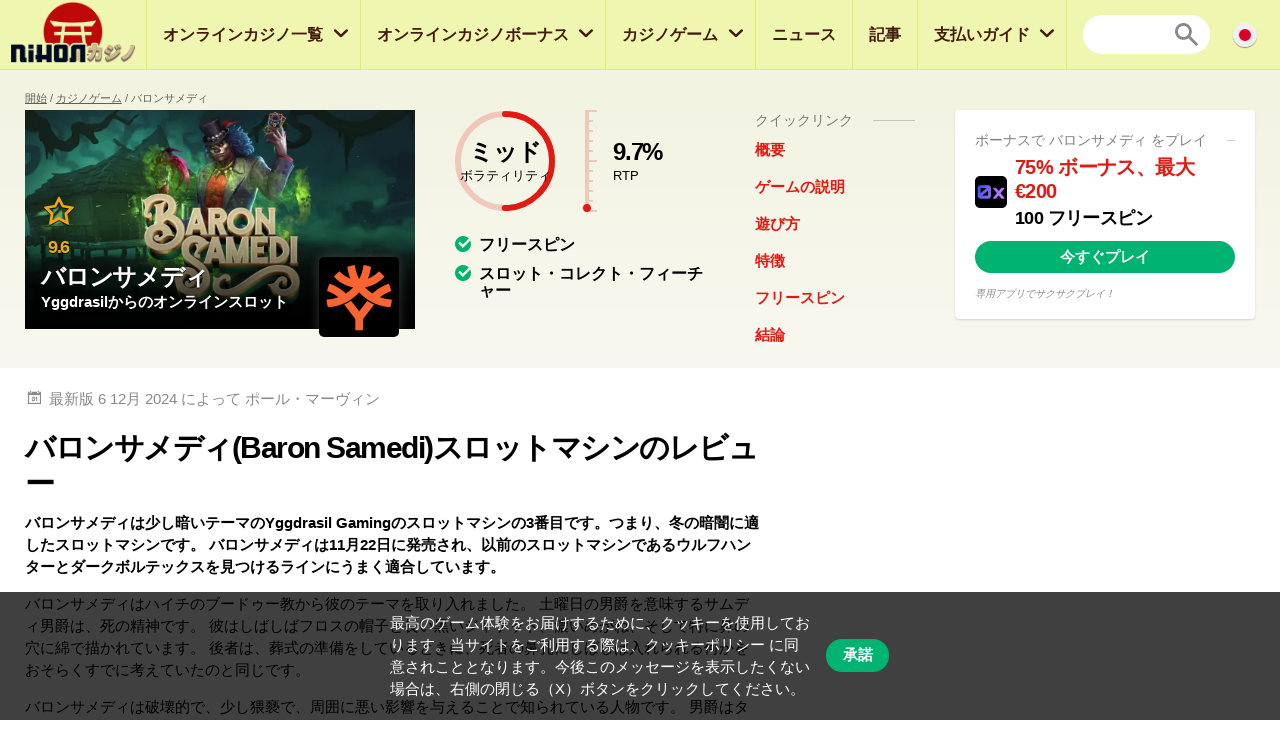

--- FILE ---
content_type: text/html; charset=UTF-8
request_url: https://nihoncasino.com/games/baron-samedi
body_size: 16073
content:
<!doctype html>
<html id="root" class="no-js" lang="ja">
  <head>
    <!-- google analytics -->
    <script>
  window.dataLayer = window.dataLayer || [];
  function gtag(){dataLayer.push(arguments);}
  gtag('consent', 'default', {
    'ad_storage': 'denied',
    'ad_user_data': 'denied',
    'ad_personalization': 'denied',
    'analytics_storage': 'denied'
  });
</script>
<script async src="https://www.googletagmanager.com/gtag/js?id=G-8M1EJYCGGT"></script>
<script>
  window.dataLayer = window.dataLayer || [];
  function gtag(){dataLayer.push(arguments);}
  gtag('js', new Date());

  gtag('config', 'G-8M1EJYCGGT');

  function grantConsent() {
      gtag('consent', 'update', {
        'ad_storage': 'granted',
        'ad_user_data': 'granted',
        'ad_personalization': 'granted',
        'analytics_storage': 'granted'
      })
    }

    </script>
    
    <!-- framework -->
    <meta charset="utf-8">
    <meta http-equiv="x-ua-compatible" content="ie=edge">
    <meta http-equiv="content-type" content="text/html, charset=utf-8">
    <meta name="viewport" content="width=device-width, initial-scale=1">
    <meta name="csrf-token" content="VX9mPJld2Uq7wGV0z79LU5WMLgbppd13qBjicPwh">

    <!-- metadata -->
          <title>バロンサメディスロットレビュー-RTP、ヒントとボーナス！</title>
    
          <meta name="description" content="バロンサメディスロットレビュー-RTP、ヒントとボーナス！">
    
    <script type="application/ld+json">{"@context":"https:\/\/schema.org","@type":"Review","itemReviewed":{"@type":"Game","name":"バロンサメディ","datePublished":"2018-11-22T12:45:34+09:00"},"author":{"@type":"Person","name":"ポール・マーヴィン","image":{"@type":"ImageObject","url":"https:\/\/res.cloudinary.com\/mbci\/image\/upload\/f_auto\/v1703957835\/nihoncasino\/user\/paul.png"}},"publisher":{"@type":"Organization","name":"NihonCasino","email":"info@multibrands.com","address":"28th October Street 319, Kanika Business Center, Office 101B, 3105 Limassol, Cyprus","legalName":"Multibrands Digital CY Ltd.","logo":{"@type":"ImageObject","url":"https:\/\/nihoncasino.com\/images\/share\/share-nihoncasino-1200x630.png","width":1200,"height":630}},"datePublished":"2019-01-10T11:45:34+09:00","dateModified":"2024-12-06T20:39:42+09:00","mainEntityOfPage":"https:\/\/nihoncasino.com\/games\/baron-samedi","reviewRating":{"@type":"Rating","bestRating":10,"worstRating":0,"ratingValue":"9.6"},"description":"バロンサメディは少し暗いテーマのYggdrasil Gamingのスロットマシンの3番目です。つまり、冬の暗闇に適したスロットマシンです。 バロンサメディは11月22日に発売され、以前のスロットマシンであるウルフハンターとダークボルテックスを見つけるラインにうまく適合しています。\nバロンサメディはハイチのブードゥー教から彼のテーマを取り入れました。 土曜日の男爵を意味するサムディ男爵は、死の精神です。 彼はしばしばフロスの帽子と長い黒いジャケット、濃いめがね、そして特に鼻の穴に綿で描かれています。 後者は、葬式の準備をしているときに、死者の鼻孔にしばしば入れられる何かをおそらくすでに考えていたのと同じです。\nバロンサメディは破壊的で、少し猥褻で、周囲に悪い影響を与えることで知られている人物です。 男爵はタバコとラム酒にも弱点があります。"}</script>      <meta property="og:url" content="https://nihoncasino.com/games/baron-samedi">
  <meta property="og:type" content="article">
  <meta property="og:site_name" content="NihonCasino">

  <meta name="twitter:card" content="summary" />

  
  <meta property="og:image" content="https://res.cloudinary.com/mbci/image/upload/f_auto/v1703953537/nihoncasino/game/baron-samedi.png">
  <meta name="twitter:image" content="https://res.cloudinary.com/mbci/image/upload/f_auto/v1703953537/nihoncasino/game/baron-samedi.png">

      <meta property="og:title" content="バロンサメディスロットレビュー-RTP、ヒントとボーナス！">
    <meta name="twitter:title" content="バロンサメディスロットレビュー-RTP、ヒントとボーナス！">
  
      <meta property="og:description" content="バロンサメディスロットレビュー-RTP、ヒントとボーナス！">
    <meta name="twitter:description" content="バロンサメディスロットレビュー-RTP、ヒントとボーナス！">
    <script>
    document.addEventListener("DOMContentLoaded", _ => {
      const sticky = document.querySelector('.js-main-header-links')
      if (!sticky) return

      let breakpoint = document.querySelector('.js-main-header').offsetHeight

      let stickied = maybeStickyNav(false, sticky, breakpoint)

      let hasBeenFixed = false

      window.addEventListener('scroll', () => {
        if (!hasBeenFixed) {
          sticky.parentElement.style.height = `${sticky.parentElement.offsetHeight}px`
          hasBeenFixed = true
        }

        stickied = maybeStickyNav(stickied, sticky, breakpoint)
      })
    })

    function maybeStickyNav(wasStickied, sticky, breakpoint) {
      const shouldSticky = window.pageYOffset > breakpoint

      if (wasStickied && !shouldSticky) {
        fadeOut(sticky, 300, sticky => {
          fadeIn(sticky, 100)
          sticky.classList.remove('is-sticky')
        })
      }

      if (!wasStickied && shouldSticky) {
        sticky.classList.add('is-sticky')
        fadeIn(sticky)
      }

      return shouldSticky
    }
  </script>
  <script src="/js/popper.min.js?id=31032b08bd8e72220462d3f54f8bd69a"></script>
  <script src="/js/tippy.min.js?id=be40939a1df8aa4cec53fb6ae572df26"></script>

  <script>
    document.addEventListener("DOMContentLoaded", _ => {
      tippy.setDefaultProps({
        duration: 100,
        arrow: true,
      })

      tippy('[data-tippy-content]')

      document
        .querySelectorAll('[data-tippy-html]')
        .forEach(el => tippy(el, {
          content: el.dataset.tippyHtml,
          allowHTML: true,
          interactive: true,
        }))
    })
  </script>
  <script>
    document.addEventListener("DOMContentLoaded", _ => {
      const sticky = document.querySelector('.js-sticky-partial')
      const isMobile = document.getElementById('js-nav-toggle-button').offsetHeight > 0

      if (!sticky || isMobile) return

      setTimeout(_ => sticky.parentElement.style.height = `${sticky.parentElement.offsetHeight}px`, 100)

      let partialTop = document.querySelector('.js-sticky-partial').getBoundingClientRect().top
      let navHeight = document.getElementById('js-nav-wrapper').offsetHeight
      let breakpoint = window.pageYOffset + partialTop - navHeight - 30

      let stickied = maybeStickySide(false, sticky, breakpoint)
      window.addEventListener('scroll', () => stickied = maybeStickySide(stickied, sticky, breakpoint))
    })

    function maybeStickySide(wasStickied, sticky, breakpoint) {
      const shouldSticky = window.pageYOffset > breakpoint

      if (wasStickied && !shouldSticky) sticky.classList.remove('is-sticky')
      if (!wasStickied && shouldSticky) sticky.classList.add('is-sticky')

      return shouldSticky
    }
  </script>
  <script>
    document.addEventListener("DOMContentLoaded", _ => {
      document
        .querySelectorAll('.js-lists-switcher')
        .forEach(switcher => switcher.addEventListener('click', event => {
          event.preventDefault()

          changeLinkClasses(switcher, switcher.parentNode.parentNode)
          changeItemList(switcher, switcher.parentNode.parentNode)
        }))
    })

    function changeLinkClasses(switcher, ul) {
      ul
        .querySelectorAll('.pills__link')
        .forEach(link => link.classList.toggle(
          'pills__link--active',
          link.dataset.tab == switcher.dataset.tab
        ))
    }

    function changeItemList(switcher, ul) {
      let links = document
        .querySelector(`[data-switchable-target="${ul.dataset.widget}"]`)
        .querySelectorAll('.js-lists-item')

      for (let link of links) {
        if (!link.classList.contains('is-hidden')) {
          link.classList.add('is-hidden')
          link.style.display = 'none'
        }
      }

      for (let link of links) {
        if (link.dataset.tab == switcher.dataset.tab) {
          fadeIn(link)
        }
      }
    }
  </script>

    <!-- favicons -->
    <link rel="icon" type="image/png" href="/images/favicons/favicon-nihoncasino-16x16.png">
    <link rel="icon" type="image/png" href="/images/favicons/favicon-nihoncasino-32x32.png" sizes="32x32">
    <link rel="icon" type="image/png" href="/images/favicons/favicon-nihoncasino-92x92.png" sizes="92x92">
    <link rel="icon" type="image/png" href="/images/favicons/favicon-nihoncasino-256x256.png" sizes="256x256">

    <!-- links to sibling sites -->
          <link rel="canonical" href="https://nihoncasino.com/games/baron-samedi" />
    
    
    <!-- styles -->
    <link rel="stylesheet" href="/css/app-nihoncasino.css?id=8b0fd7acc105bef963da18d0cd664833">

    <!-- twitter embeds -->
    <script>
  document.addEventListener("DOMContentLoaded", _ => {
    const tweets = document.querySelectorAll('.embedTweet')
    if (!tweets.length) return

    const script = document.createElement('script')
    script.onload = () => tweets.forEach(tweet => twttr.widgets.createTweet(tweet.dataset.tweetId, tweet))
    script.src = 'https://platform.twitter.com/widgets.js'
    document.head.append(script)
  })
</script>

    <!-- javascript -->
    <script defer src="/js/axios.min.js?id=a46ffdababfaea9a1d2f8da24fd43086"></script>
    <script defer src="/js/alpine.min.js?id=c1cd7d7a6994fbad9bfb648a616613a5"></script>

    <script src="/js/app.js?id=fa7795e6f50e0a47ebc3fc27384bf5df"></script>
    <script src="/js/independent/fade.js?id=98c05160559b495a3346da2e98a6b5dc"></script>
    <script src="/js/independent/scroll-to-target.js?id=985df5bbd60a39613d94b2000ad45b80"></script>
  </head>
  <body class="body nihoncasino">
        
    <div class="layout layout--navigation">
      <header id="layout-header" class="layout__header">
        <div class="header">
      <a class="header__logo" href="https://nihoncasino.com">
      <div class="image">
  <img
    class="image__src"
    src="/images/logos/logo-nihoncasino.png"
    alt="/images/logos/logo-nihoncasino.png"
          >
  <div class="image__size" style="padding-top: 43.75%"></div>
</div>
  </a>
  <div class="header__navigation" id="js-nav-wrapper">
    <nav class="navigation">
  <ul class="navigation__list">
          <li x-data="{ open: false }" x-on:mouseleave="open = false" class="navigation__item  navigation__item--subList ">
        <div class="navigation__link">
                      <a x-on:mouseenter="open = true" class="navigation__text" href="/casinos">
                      オンラインカジノ一覧
          </a>
                      <span x-on:click="open = !open" class="navigation__icon"></span>
                  </div>
                  <ul x-transition x-show="open" class="navigation__subList">
                          <li class="navigation__subItem">
                <a class="navigation__subLink" href="https://nihoncasino.com/casinos/crypto">ベスト仮想通貨カジノ</a>
              </li>
                          <li class="navigation__subItem">
                <a class="navigation__subLink" href="/casinos/new">新しいオンラインカジノ</a>
              </li>
                          <li class="navigation__subItem">
                <a class="navigation__subLink" href="/casinos/mobile">モバイルカジノ</a>
              </li>
                          <li class="navigation__subItem">
                <a class="navigation__subLink" href="/casinos/live">ライブカジノ</a>
              </li>
                      </ul>
              </li>
          <li x-data="{ open: false }" x-on:mouseleave="open = false" class="navigation__item  navigation__item--subList ">
        <div class="navigation__link">
                      <a x-on:mouseenter="open = true" class="navigation__text" href="/bonuses">
                      オンラインカジノボーナス
          </a>
                      <span x-on:click="open = !open" class="navigation__icon"></span>
                  </div>
                  <ul x-transition x-show="open" class="navigation__subList">
                          <li class="navigation__subItem">
                <a class="navigation__subLink" href="/bonuses/free-spins">フリースピン</a>
              </li>
                          <li class="navigation__subItem">
                <a class="navigation__subLink" href="/bonuses/deposit">入金ボーナス</a>
              </li>
                          <li class="navigation__subItem">
                <a class="navigation__subLink" href="/bonuses/no-deposit-bonus">入金 不要 ボーナス</a>
              </li>
                      </ul>
              </li>
          <li x-data="{ open: false }" x-on:mouseleave="open = false" class="navigation__item  navigation__item--subList ">
        <div class="navigation__link">
                      <a x-on:mouseenter="open = true" class="navigation__text" href="/games">
                      カジノゲーム
          </a>
                      <span x-on:click="open = !open" class="navigation__icon"></span>
                  </div>
                  <ul x-transition x-show="open" class="navigation__subList">
                          <li class="navigation__subItem">
                <a class="navigation__subLink" href="/games/baccarat">バカラ</a>
              </li>
                          <li class="navigation__subItem">
                <a class="navigation__subLink" href="/games/slots">オンラインスロット</a>
              </li>
                          <li class="navigation__subItem">
                <a class="navigation__subLink" href="/jackpots">ジャックポット</a>
              </li>
                          <li class="navigation__subItem">
                <a class="navigation__subLink" href="/games/roulette">ルーレット</a>
              </li>
                          <li class="navigation__subItem">
                <a class="navigation__subLink" href="/games/blackjack">ブラックジャック</a>
              </li>
                          <li class="navigation__subItem">
                <a class="navigation__subLink" href="/casinos/poker">ポーカー</a>
              </li>
                          <li class="navigation__subItem">
                <a class="navigation__subLink" href="https://nihoncasino.com/casinos/betting">スポーツベッティング</a>
              </li>
                      </ul>
              </li>
          <li x-data="{ open: false }" x-on:mouseleave="open = false" class="navigation__item ">
        <div class="navigation__link">
                      <a x-on:mouseenter="open = true" class="navigation__text" href="/news">
                      ニュース
          </a>
                  </div>
              </li>
          <li x-data="{ open: false }" x-on:mouseleave="open = false" class="navigation__item ">
        <div class="navigation__link">
                      <a x-on:mouseenter="open = true" class="navigation__text" href="/articles">
                      記事
          </a>
                  </div>
              </li>
          <li x-data="{ open: false }" x-on:mouseleave="open = false" class="navigation__item  navigation__item--subList ">
        <div class="navigation__link">
                      <a x-on:mouseenter="open = true" class="navigation__text" href="/payment-guide">
                      支払いガイド
          </a>
                      <span x-on:click="open = !open" class="navigation__icon"></span>
                  </div>
                  <ul x-transition x-show="open" class="navigation__subList">
                          <li class="navigation__subItem">
                <a class="navigation__subLink" href="/casinos/ecopayz">エコペイズ</a>
              </li>
                          <li class="navigation__subItem">
                <a class="navigation__subLink" href="/casinos/sumopay">相撲ペイ</a>
              </li>
                          <li class="navigation__subItem">
                <a class="navigation__subLink" href="/casinos/sticpay">スティックペイ</a>
              </li>
                          <li class="navigation__subItem">
                <a class="navigation__subLink" href="/casinos/bitcoin">ビットコインカジノ</a>
              </li>
                          <li class="navigation__subItem">
                <a class="navigation__subLink" href="/casinos/iwallet">イウォーレット</a>
              </li>
                          <li class="navigation__subItem">
                <a class="navigation__subLink" href="/casinos/creditcard">クレジットカード</a>
              </li>
                          <li class="navigation__subItem">
                <a class="navigation__subLink" href="/casinos/venuspoint">ヴィーナスポイント</a>
              </li>
                          <li class="navigation__subItem">
                <a class="navigation__subLink" href="/casinos/jcb">ジェーシービー</a>
              </li>
                          <li class="navigation__subItem">
                <a class="navigation__subLink" href="/casinos/muchbetter">マッチベター</a>
              </li>
                          <li class="navigation__subItem">
                <a class="navigation__subLink" href="/casinos/tigerpay">タイガーペイ</a>
              </li>
                          <li class="navigation__subItem">
                <a class="navigation__subLink" href="/casinos/vegawallet">ベガウォレット</a>
              </li>
                          <li class="navigation__subItem">
                <a class="navigation__subLink" href="/casinos/paytra">ペイトラ</a>
              </li>
                      </ul>
              </li>
      </ul>
      <div class="navigation__search">
      <form action="https://nihoncasino.com/search" method="post">
        <input type="hidden" name="_token" value="VX9mPJld2Uq7wGV0z79LU5WMLgbppd13qBjicPwh" autocomplete="off">        <input type="hidden" name="casinos" value="1">
        <input type="hidden" name="games" value="1">
        <input type="hidden" name="news" value="1">
        <input type="hidden" name="articles" value="1">
        <input class="navigation__searchField" type="text" name="query" value="">
      </form>
    </div>
    <a class="navigation__searchButton" href="https://nihoncasino.com/search"></a>
    <div class="navigation__countryDropdown">
    <div class="mcdd">
  <div class="mcdd__current">
    <span class="mcdd__icon mcdd__icon--ja"></span>
  </div>
  <ul class="mcdd__list" id="mcdd-list">
      </ul>
</div>
  </div>
</nav>
  </div>
  <div class="header__shortcuts">
    <nav class="shortcuts">
  <ul class="shortcuts__list">
    <li class="shortcuts__item">
              <a class="shortcuts__link" href="https://nihoncasino.com/casinos">
              <div class="shortcuts__icon shortcuts__icon--roulette"></div>
        <div class="shortcuts__text">カジノ</div>
      </a>
    </li>
    <li class="shortcuts__item">
              <a class="shortcuts__link" href="https://nihoncasino.com/bonuses">
              <div class="shortcuts__icon shortcuts__icon--cash"></div>
        <div class="shortcuts__text">ボーナス</div>
      </a>
    </li>
    <li class="shortcuts__item">
              <a class="shortcuts__link" href="https://nihoncasino.com/games">
              <div class="shortcuts__icon shortcuts__icon--dice"></div>
        <div class="shortcuts__text">ゲーム</div>
      </a>
    </li>
    <li class="shortcuts__item">
      <a class="shortcuts__link" id="js-nav-toggle-button" href="#" data-state="closed">
        <div class="shortcuts__icon shortcuts__icon--menu"></div>
        <div class="shortcuts__text">メニュー</div>
      </a>
    </li>
  </ul>
</nav>

<script>
  document.addEventListener("DOMContentLoaded", _ => {
    const nav = document.getElementById("js-nav-toggle-button")

    nav.addEventListener("click", event => {
      event.preventDefault()

      nav.dataset.state == "closed"
        ? fadeIn(document.getElementById("js-nav-wrapper"), 150)
        : fadeOut(document.getElementById("js-nav-wrapper"), 75)

      nav.dataset.state = nav.dataset.state == "open" ? "closed" : "open"
    })
  })
</script>
  </div>
</div>

<script>
  document.addEventListener("DOMContentLoaded", _ => {
    document.querySelector('#js-nav-wrapper a').addEventListener(`click`, () => {
      if (document.getElementById("js-nav-toggle-button").offsetParent !== null) {
        fadeOut(document.getElementById("js-nav-wrapper"), 75)
      }
    })
  })
</script>
      </header>
      <main class="layout__main">
          <div class="segment segment--paddingTopSmall segment--paddingBottomSmall segment--bgReviewHeader">
    <div class="segment__main">
      <ul class="breadcrumbs">
  <li><a href="https://nihoncasino.com">開始</a></li>

                    <li><a href="https://nihoncasino.com/games">カジノゲーム</a></li>
                        <li>バロンサメディ</li>
            </ul>
    </div>
    <div class="segment__main">
      <div class="reviewHeroGame js-main-header">
  <div class="reviewHeroGame__main">
    <div class="reviewHeroGame__info">
      <div class="reviewGameInfo">
        <div class="reviewGameInfo reviewGameInfo--featuredLayout">
  <div class="reviewGameInfo__image">
          <div class="image">
  <img
    class="image__src"
    src="https://res.cloudinary.com/mbci/image/upload/f_auto/w_516/v1703951289/nihoncasino/cover-image/game/baron-samedi.jpg"
    alt="バロンサメディ"
     sizes="(min-width: 992px) 516px, 600px"      srcset="https://res.cloudinary.com/mbci/image/upload/f_auto/w_516/v1703951289/nihoncasino/cover-image/game/baron-samedi.jpg 516w, https://res.cloudinary.com/mbci/image/upload/f_auto/w_1032/v1703951289/nihoncasino/cover-image/game/baron-samedi.jpg 1032w, https://res.cloudinary.com/mbci/image/upload/f_auto/w_600/v1703951289/nihoncasino/cover-image/game/baron-samedi.jpg 600w, https://res.cloudinary.com/mbci/image/upload/f_auto/w_1200/v1703951289/nihoncasino/cover-image/game/baron-samedi.jpg 1200w"   >
  <div class="image__size" style="padding-top: 56.25%"></div>
</div>

      </div>
  <div class="reviewGameInfo__info">
    <div class="reviewGameInfo__rating">
      <div class="rating rating--featuredLayout">
  <div class="rating__icon rating__icon--star"></div>
  <div class="rating__value" value=9.6>9.6</div>
</div>
    </div>
          <h1 class="reviewGameInfo__heading">バロンサメディ</h1>
      <h2 class="reviewGameInfo__byline">Yggdrasilからのオンラインスロット</h2>
      </div>
      <div class="reviewGameInfo__logo">
      <div class="image">
  <img
    class="image__src"
    src="https://res.cloudinary.com/mbci/image/upload/f_auto/w_60/v1703957510/nihoncasino/parameter/yggdrasil.png"
    alt="Yggdrasil"
     sizes="(min-width: 992px) 80px, 60px"      srcset="https://res.cloudinary.com/mbci/image/upload/f_auto/w_60/v1703957510/nihoncasino/parameter/yggdrasil.png 60w, https://res.cloudinary.com/mbci/image/upload/f_auto/w_80/v1703957510/nihoncasino/parameter/yggdrasil.png 80w, https://res.cloudinary.com/mbci/image/upload/f_auto/w_120/v1703957510/nihoncasino/parameter/yggdrasil.png 120w, https://res.cloudinary.com/mbci/image/upload/f_auto/w_160/v1703957510/nihoncasino/parameter/yggdrasil.png 160w, https://res.cloudinary.com/mbci/image/upload/f_auto/w_180/v1703957510/nihoncasino/parameter/yggdrasil.png 180w"   >
  <div class="image__size" style="padding-top: 100%"></div>
</div>

    </div>
    <div class="reviewGameInfo__fade"></div>
</div>
      </div>
    </div>
    <div class="reviewHeroGame__data">
      <div class="reviewHeroGameData">
      <div class="reviewHeroGameData__chart">
      <div class="reviewGameChart">
  <div class="reviewGameChart__info">
    <div class="reviewGameChart__heading">
      ミッド
    </div>
    <div class="reviewGameChart__byline">
      ボラティリティ
    </div>
  </div>
  <svg class="reviewGameChart__box" viewbox="0 0 33.83098862 33.83098862" xmlns="http://www.w3.org/2000/svg">
    <circle class="reviewGameChart__fill" fill="none" cx="16.91549431" cy="16.91549431" r="15.91549431" />
    <circle class="reviewGameChart__path" stroke-dasharray="50,100" stroke-linecap="round" fill="none" cx="16.91549431" cy="16.91549431" r="15.91549431" />
  </svg>
</div>
    </div>
    <div class="reviewHeroGameData__barometer">
    <div class="reviewGameBarometer">
  <div class="reviewGameBarometer__wrapper">
    <div class="reviewGameBarometer__bullet" style="bottom: 0%;"></div>
    <div class="reviewGameBarometer__indicator">
      <div class="reviewGameBarometer__increment"></div>
      <div class="reviewGameBarometer__increment"></div>
      <div class="reviewGameBarometer__increment"></div>
      <div class="reviewGameBarometer__increment"></div>
      <div class="reviewGameBarometer__increment"></div>
      <div class="reviewGameBarometer__increment"></div>
      <div class="reviewGameBarometer__increment"></div>
      <div class="reviewGameBarometer__increment"></div>
      <div class="reviewGameBarometer__increment"></div>
      <div class="reviewGameBarometer__increment"></div>
      <div class="reviewGameBarometer__increment"></div>
    </div>
  </div>
  <div class="reviewGameBarometer__info">
    <div class="reviewGameBarometer__heading">
      9.7%
    </div>
    <div class="reviewGameBarometer__byline">
      RTP
    </div>
  </div>
</div>
  </div>
  <div class="reviewHeroGameData__checklist">
    <div class="checklist">
              <ol>
                                  <li>
                                          フリースピン
                                      </li>
                                  <li>
                                          スロット・コレクト・フィーチャー
                                      </li>
                              </ol>
            </div>
  </div>
</div>
    </div>
    <div class="reviewHeroGame__nav">
      <div class="reviewHeroGame__links">
        <div class="reviewHeroLinks js-main-header-links">
  <div class="reviewHeroLinks__heading">
    <div class="dividerHeading">
    <p class="dividerHeading__text">
      クイックリンク
    </p>
    <div class="dividerHeading__line"></div>
  </div>
  </div>
  <div class="reviewHeroLinks__main">
    <ul class="reviewHeroLinks__list">
                      <li class="reviewHeroLinks__item">
          <a class="reviewHeroLinks__link js-scroll-to" href="#1" data-scroll-target="1">
            概要
          </a>
        </li>
                      <li class="reviewHeroLinks__item">
          <a class="reviewHeroLinks__link js-scroll-to" href="#2" data-scroll-target="2">
            ゲームの説明
          </a>
        </li>
                      <li class="reviewHeroLinks__item">
          <a class="reviewHeroLinks__link js-scroll-to" href="#3" data-scroll-target="3">
            遊び方
          </a>
        </li>
                      <li class="reviewHeroLinks__item">
          <a class="reviewHeroLinks__link js-scroll-to" href="#4" data-scroll-target="4">
            特徴
          </a>
        </li>
                      <li class="reviewHeroLinks__item">
          <a class="reviewHeroLinks__link js-scroll-to" href="#5" data-scroll-target="5">
            フリースピン
          </a>
        </li>
                      <li class="reviewHeroLinks__item">
          <a class="reviewHeroLinks__link js-scroll-to" href="#6" data-scroll-target="6">
            結論
          </a>
        </li>
          </ul>
  </div>
</div>
      </div>
    </div>
          <div class="reviewHeroGame__value">
        <div class="reviewOffer reviewOffer--card">
  <div class="reviewOffer__header">
    <div class="dividerHeading">
    <h3 class="dividerHeading__text">
      ボーナスで バロンサメディ をプレイ
    </h3>
    <div class="dividerHeading__line"></div>
  </div>
  </div>
  <div class="reviewOffer__main">
          <div class="reviewOffer__logo">
        <div class="image">
  <img
    class="image__src"
    src="https://res.cloudinary.com/mbci/image/upload/f_auto/w_32/v1763545998/nihoncasino/casino/0xbet.png"
    alt="0xBet"
     sizes="(min-width: 992px) 60px, 32px"      srcset="https://res.cloudinary.com/mbci/image/upload/f_auto/w_32/v1763545998/nihoncasino/casino/0xbet.png 32w, https://res.cloudinary.com/mbci/image/upload/f_auto/w_64/v1763545998/nihoncasino/casino/0xbet.png 64w, https://res.cloudinary.com/mbci/image/upload/f_auto/w_60/v1763545998/nihoncasino/casino/0xbet.png 60w, https://res.cloudinary.com/mbci/image/upload/f_auto/w_120/v1763545998/nihoncasino/casino/0xbet.png 120w"   >
  <div class="image__size" style="padding-top: 100%"></div>
</div>

      </div>
        <div class="reviewOffer__info">
              <div class="reviewOffer__heading">
          75% ボーナス、最大 €200
        </div>
                  <div class="reviewOffer__byline">
            100 フリースピン
          </div>
                  </div>
    <div class="reviewOffer__actions">
      <div class="reviewOffer__btn">
        <a
  class="btn btn--wide "
  href="https://nihoncasino.com/goto/0xbet/38"

      rel="nofollow"
    target="_blank"
  
  
  
  >
  今すぐプレイ
</a>
      </div>
    </div>
  </div>
      <div class="reviewOffer__disclaimer">
      専用アプリでサクサクプレイ！
    </div>
  </div>
      </div>
      </div>
</div>
    </div>
  </div>

  <div class="review">
    <div class="review__content">
      <div class="segment segment--paddingSmall">
  <div class="segment__main">
    <div class="meta">
      <div class="meta__item meta__item--date">
        最新版  6 12月 2024
                  によって ポール・マーヴィン
              </div>
    </div>
  </div>
</div>

              <div class="segment segment--paddingBottomNormal" id="1" name="1">
          <div class="segment__main">
            <div class="blockLayout">
              <div class="blockLayout__content">
                <div class="blockLayout__header">
                  <h2 class="blockLayout__heading blockLayout__heading--size2">
                      バロンサメディ(Baron Samedi)スロットマシンのレビュー
                  </h2>
                </div>

                <div class="blockLayout__main">
                  <div class="vanillaHtml"><p><strong>バロンサメディは少し暗いテーマのYggdrasil Gamingのスロットマシンの3番目です。つまり、冬の暗闇に適したスロットマシンです。 バロンサメディは11月22日に発売され、以前のスロットマシンであるウルフハンターとダークボルテックスを見つけるラインにうまく適合しています。</strong></p>
<p>バロンサメディはハイチのブードゥー教から彼のテーマを取り入れました。 土曜日の男爵を意味するサムディ男爵は、死の精神です。 彼はしばしばフロスの帽子と長い黒いジャケット、濃いめがね、そして特に鼻の穴に綿で描かれています。 後者は、葬式の準備をしているときに、死者の鼻孔にしばしば入れられる何かをおそらくすでに考えていたのと同じです。</p>
<p>バロンサメディは破壊的で、少し猥褻で、周囲に悪い影響を与えることで知られている人物です。 男爵はタバコとラム酒にも弱点があります。</p></div>
                </div>

                                  <div class="blockLayout__side blockLayout__side--floatDesktop blockLayout__side--noHeight" id="review-summary">
                    <div class="reviewSummary js-sticky-partial">
      <div class="reviewSummary__media reviewSummary__media--hiddenSticky">
      <div class="vanillaHtml">
        <div class="embedYoutube">
          <iframe width="560" height="315" src="https://www.youtube.com/embed/5bcEZ58UqAs?rel=0" frameborder="0" allow="accelerometer; autoplay; encrypted-media; gyroscope; picture-in-picture" allowfullscreen></iframe>
        </div>
      </div>
    </div>
    <div class="reviewSummary__gameInfo reviewSummary__gameInfo--displaySticky">
    <div class="reviewGameInfo">
  <div class="reviewGameInfo__image">
          <div class="image">
  <img
    class="image__src"
    src="https://res.cloudinary.com/mbci/image/upload/f_auto/w_516/v1703951289/nihoncasino/cover-image/game/baron-samedi.jpg"
    alt="バロンサメディ"
     sizes="(min-width: 992px) 516px, 600px"      srcset="https://res.cloudinary.com/mbci/image/upload/f_auto/w_516/v1703951289/nihoncasino/cover-image/game/baron-samedi.jpg 516w, https://res.cloudinary.com/mbci/image/upload/f_auto/w_1032/v1703951289/nihoncasino/cover-image/game/baron-samedi.jpg 1032w, https://res.cloudinary.com/mbci/image/upload/f_auto/w_600/v1703951289/nihoncasino/cover-image/game/baron-samedi.jpg 600w, https://res.cloudinary.com/mbci/image/upload/f_auto/w_1200/v1703951289/nihoncasino/cover-image/game/baron-samedi.jpg 1200w"   >
  <div class="image__size" style="padding-top: 56.25%"></div>
</div>

      </div>
  <div class="reviewGameInfo__info">
    <div class="reviewGameInfo__rating">
      <div class="rating">
  <div class="rating__icon rating__icon--star"></div>
  <div class="rating__value" value=9.6>9.6</div>
</div>
    </div>
          <p class="reviewGameInfo__heading">バロンサメディ</p>
      <p class="reviewGameInfo__byline">Yggdrasilからのオンラインスロット</p>
      </div>
      <div class="reviewGameInfo__logo">
      <div class="image">
  <img
    class="image__src"
    src="https://res.cloudinary.com/mbci/image/upload/f_auto/w_60/v1703957510/nihoncasino/parameter/yggdrasil.png"
    alt="Yggdrasil"
     sizes="(min-width: 992px) 80px, 60px"      srcset="https://res.cloudinary.com/mbci/image/upload/f_auto/w_60/v1703957510/nihoncasino/parameter/yggdrasil.png 60w, https://res.cloudinary.com/mbci/image/upload/f_auto/w_80/v1703957510/nihoncasino/parameter/yggdrasil.png 80w, https://res.cloudinary.com/mbci/image/upload/f_auto/w_120/v1703957510/nihoncasino/parameter/yggdrasil.png 120w, https://res.cloudinary.com/mbci/image/upload/f_auto/w_160/v1703957510/nihoncasino/parameter/yggdrasil.png 160w, https://res.cloudinary.com/mbci/image/upload/f_auto/w_180/v1703957510/nihoncasino/parameter/yggdrasil.png 180w"   >
  <div class="image__size" style="padding-top: 100%"></div>
</div>

    </div>
    <div class="reviewGameInfo__fade"></div>
</div>
  </div>
  <div class="reviewSummary__header reviewSummary__header--hiddenSticky">
    <div class="boxDivider">
      <p class="boxDivider__text">
      バロンサメディカジノゲーム
    </p>
  </div>
  </div>
  <div class="reviewSummary__box">
    <div class="reviewSummary__main">
      <div class="reviewSummary__table reviewSummary__table--hiddenSticky">
        バロンサメディ によってリリースされました Yggdrasil で11月 2018
      </div>
      <div class="reviewSummary__table reviewSummary__table--hiddenSticky">
        <div class="metaTable">
  <ul class="metaTable__list">
          <li class="metaTable__row">
        <div class="metaTable__th">
          プロバイダー
        </div>
        <div class="metaTable__td">
                                    <span class="metaTable__tippyLink" data-tippy-html="<div style='font-size: 1.4rem; line-height: 1.6;'>
  <strong>Yggdrasil</strong>
        </div>
">
                Yggdrasil
              </span>
                              </div>
      </li>
          <li class="metaTable__row">
        <div class="metaTable__th">
          勝つのメカニック
        </div>
        <div class="metaTable__td">
                      スロットライン (25)
                  </div>
      </li>
          <li class="metaTable__row">
        <div class="metaTable__th">
          リールのセットアップ
        </div>
        <div class="metaTable__td">
                      5x3
                  </div>
      </li>
          <li class="metaTable__row">
        <div class="metaTable__th">
          最大勝利
        </div>
        <div class="metaTable__td">
                      2 179x
                  </div>
      </li>
          <li class="metaTable__row">
        <div class="metaTable__th">
          ヒット頻度
        </div>
        <div class="metaTable__td">
                      33.95%
                  </div>
      </li>
          <li class="metaTable__row">
        <div class="metaTable__th">
          最小ベット
        </div>
        <div class="metaTable__td">
                      $0.10
                  </div>
      </li>
          <li class="metaTable__row">
        <div class="metaTable__th">
          最大ベット
        </div>
        <div class="metaTable__td">
                      $125.00
                  </div>
      </li>
      </ul>
</div>
      </div>
              <div class="reviewSummary__symbols reviewSummary__symbols--hiddenSticky">
          <ul class="symbolList">
      <li class="symbolList__item">
              <span class="symbolList__wrapper">
      
                  <div class="symbolList__image" data-tippy-content="ホラー">
            <div class="image">
  <img
    class="image__src"
    src="https://res.cloudinary.com/mbci/image/upload/f_auto/w_48/v1703957578/nihoncasino/parameter/slot-theme-horror.png"
    alt="ホラー"
     sizes="(min-width: 992px) 48px"      srcset="https://res.cloudinary.com/mbci/image/upload/f_auto/w_48/v1703957578/nihoncasino/parameter/slot-theme-horror.png 48w, https://res.cloudinary.com/mbci/image/upload/f_auto/w_96/v1703957578/nihoncasino/parameter/slot-theme-horror.png 96w, https://res.cloudinary.com/mbci/image/upload/f_auto/w_144/v1703957578/nihoncasino/parameter/slot-theme-horror.png 144w"   >
  <div class="image__size" style="padding-top: 100%"></div>
</div>

          </div>
        
        <div class="symbolList__text">ホラー</div>

              </span>
          </li>
      <li class="symbolList__item">
              <span class="symbolList__wrapper">
      
                  <div class="symbolList__image" data-tippy-content="魔法の">
            <div class="image">
  <img
    class="image__src"
    src="https://res.cloudinary.com/mbci/image/upload/f_auto/w_48/v1703957652/nihoncasino/parameter/slot-theme-magical.png"
    alt="魔法の"
     sizes="(min-width: 992px) 48px"      srcset="https://res.cloudinary.com/mbci/image/upload/f_auto/w_48/v1703957652/nihoncasino/parameter/slot-theme-magical.png 48w, https://res.cloudinary.com/mbci/image/upload/f_auto/w_96/v1703957652/nihoncasino/parameter/slot-theme-magical.png 96w, https://res.cloudinary.com/mbci/image/upload/f_auto/w_144/v1703957652/nihoncasino/parameter/slot-theme-magical.png 144w"   >
  <div class="image__size" style="padding-top: 100%"></div>
</div>

          </div>
        
        <div class="symbolList__text">魔法の</div>

              </span>
          </li>
  </ul>
        </div>
                    <div class="reviewSummary__checklist">
          <div class="checklist checklist--horizontal">
            <ol>
                              <li>
                                      フリースピン
                                  </li>
                              <li>
                                      スロット・コレクト・フィーチャー
                                  </li>
                          </ol>
          </div>
        </div>
                    <div class="reviewSummary__offer reviewSummary__offer--displaySticky">
          <div class="reviewOffer reviewOffer--row">
  <div class="reviewOffer__header">
    <div class="dividerHeading">
    <h3 class="dividerHeading__text">
      ボーナス 0xBet
    </h3>
    <div class="dividerHeading__line"></div>
  </div>
  </div>
  <div class="reviewOffer__main">
        <div class="reviewOffer__info">
              <div class="reviewOffer__heading">
          75% ボーナス、最大 €200
        </div>
                  <div class="reviewOffer__byline">
            100 フリースピン
          </div>
                  </div>
    <div class="reviewOffer__actions">
      <div class="reviewOffer__btn">
        <a
  class="btn btn--wide "
  href="https://nihoncasino.com/goto/0xbet/38"

      rel="nofollow"
    target="_blank"
  
  
  
  >
  今すぐプレイ
</a>
      </div>
    </div>
  </div>
      <div class="reviewOffer__disclaimer">
      専用アプリでサクサクプレイ！
    </div>
  </div>
        </div>
        <div class="reviewSummary__cta reviewSummary__cta--hiddenSticky">
          <a
  class="btn "
  href="https://nihoncasino.com/goto/0xbet/51"

      rel="nofollow"
    target="_blank"
  
  
  
  >
  サイトへ 0xBet
</a>
        </div>
          </div>
  </div>
</div>
                  </div>

                                                </div>
            </div>
          </div>
        </div>
              <div class="segment segment--paddingBottomNormal" id="2" name="2">
          <div class="segment__main">
            <div class="blockLayout">
              <div class="blockLayout__content">
                <div class="blockLayout__header">
                  <h2 class="blockLayout__heading blockLayout__heading--size2">
                      Yggdrasil自身によるゲームの説明
                  </h2>
                </div>

                <div class="blockLayout__main">
                  <div class="vanillaHtml"><p>Yggdrasilは、サムディ男爵の全能の死の精神に屈する時が来たと言います。 男爵はあなたをブードゥーの魔法の世界に連れて行ってくれます。 そこでは、勇気ある人々が大きな富を得ることができます。</p>
<p>ゲームは、ワイルド、マルチプライヤー、保証されたペイライン、スタック、ミステリーシンボルを含む36の収集可能な機能を提供します。 機能はタロットカードで表され、少なくとも2つの散乱体がリールに着地するたびに、3つのタロットカードが表示され、それらの富を授けます。</p></div>
                </div>

                              </div>
            </div>
          </div>
        </div>
              <div class="segment segment--paddingBottomNormal" id="3" name="3">
          <div class="segment__main">
            <div class="blockLayout">
              <div class="blockLayout__content">
                <div class="blockLayout__header">
                  <h2 class="blockLayout__heading blockLayout__heading--size2">
                      日本のカジノでバロンサメディをプレイする方法
                  </h2>
                </div>

                <div class="blockLayout__main">
                  <div class="vanillaHtml"><p>このゲームは5リール3列で実行され、25のペイラインがあり、オンラインで最高の日本のカジノで利用できます。 Yggdrasilの多くのゲームと同様に、ゲームを開くとボーナスまたはこの場合はいくつかのタロットカードが授与されます。 あなたが得るものは40枚のミステリーリールカードです。 これらはゲームプランの右上にあります。 デッキをクリックすると、いつでもコレクションを確認できます。</p>
<p>今がゲームを開始する時ですが、開始する前に、自分に合った金額に賭けを調整する必要があります。 これは$ 0.1から最大$ 125まで設定できます。</p>
<p>サムディ男爵のRTPまたは回復率は97％です。 しかし、多くの人が信じているように、100ドルを賭けた後に97ドルで座ることができるという意味ではありません。 マシンのボラティリティは中程度であるため、比較的頻繁に勝ち、中程度の賞品を獲得することが期待できます。</p></div>
                </div>

                                  <div class="blockLayout__side">
                    <section class="listContainer listContainer--secondary listContainer--responsive listContainer--bleedPhone " >
      <header class="listContainer__header">
                    <h3 class="listContainer__heading">
          どこでバロンサメディをプレイできますか
        </h3>
                            </header>
  
      <div class="listContainer__options">
                    <ul class="pills" data-widget="game-casino-lists">
      <li class="pills__item">
        <a class="pills__link pills__link--active js-lists-switcher" data-tab="best" href="#">
          ベスト        </a>
      </li>
      <li class="pills__item">
        <a class="pills__link js-lists-switcher" data-tab="newest" href="#">
          最近追加された        </a>
      </li>
      <li class="pills__item">
        <a class="pills__link js-lists-switcher" data-tab="bonusGrade" href="#">
          ボーナスグレード        </a>
      </li>
      <li class="pills__item">
        <a class="pills__link js-lists-switcher" data-tab="mostGames" href="#">
          ほとんどのゲーム        </a>
      </li>
    </ul>
          </div>
  
  
  <main class="listContainer__main">
    <ul class="editorialList" data-switchable-target="game-casino-lists">
              <li class="editorialList__item js-lists-item" data-tab="best">
          <article class="offerCard offerCard--responsive offerCard--metaHiddenMobile offerCard--meta">
  <div class="offerCard__main">
    <a class="offerCard__item" href="https://nihoncasino.com/casinos/0xbet">
              <div class="offerCard__image">
          <div class="image">
  <img
    class="image__src"
    src="https://res.cloudinary.com/mbci/image/upload/f_auto/w_32/v1763545998/nihoncasino/casino/0xbet.png"
    alt="0xBet"
     sizes="(min-width: 992px) 64px, 32px"      srcset="https://res.cloudinary.com/mbci/image/upload/f_auto/w_32/v1763545998/nihoncasino/casino/0xbet.png 32w, https://res.cloudinary.com/mbci/image/upload/f_auto/w_64/v1763545998/nihoncasino/casino/0xbet.png 64w, https://res.cloudinary.com/mbci/image/upload/f_auto/w_96/v1763545998/nihoncasino/casino/0xbet.png 96w, https://res.cloudinary.com/mbci/image/upload/f_auto/w_128/v1763545998/nihoncasino/casino/0xbet.png 128w"   >
  <div class="image__size" style="padding-top: 100%"></div>
</div>

        </div>
            <div class="offerCard__info">
        <p class="offerCard__heading">0xBet</p>
        <p class="offerCard__byline">
                      75% ボーナス、最大 €200 ＋ 100 フリースピン
                  </p>
      </div>
    </a>
          <div class="offerCard__meta">
        <div class="offerCard__metaItem">
          <div class="offerCard__metaValue">
                          40x
                      </div>
          <div class="offerCard__metaLabel">賭け条件</div>
        </div>
                  <div class="offerCard__metaItem">
            <div class="offerCard__metaValue">
              $25
            </div>
            <div class="offerCard__metaLabel">最小入金</div>
          </div>
              </div>
        <div class="offerCard__rating">
      <div class="rating rating--responsive rating--metaHiddenMobile">
  <div class="rating__icon rating__icon--star"></div>
  <div class="rating__value" value=9.9>9.9</div>
</div>
    </div>
    <div class="offerCard__btn">
      <a
  class="btn "
  href="https://nihoncasino.com/goto/0xbet/52"

      rel="nofollow"
    target="_blank"
  
  
  
  >
  今すぐプレイ
</a>
    </div>
  </div>
      <div class="offerCard__disclaimer">
      専用アプリでサクサクプレイ！
    </div>
  </article>
        </li>
              <li class="editorialList__item js-lists-item" data-tab="best">
          <article class="offerCard offerCard--responsive offerCard--metaHiddenMobile offerCard--meta">
  <div class="offerCard__main">
    <a class="offerCard__item" href="https://nihoncasino.com/casinos/rabona">
              <div class="offerCard__image">
          <div class="image">
  <img
    class="image__src"
    src="https://res.cloudinary.com/mbci/image/upload/f_auto/w_32/v1703950902/nihoncasino/casino/rabona.png"
    alt="ラボーナカジノ"
     sizes="(min-width: 992px) 64px, 32px"      srcset="https://res.cloudinary.com/mbci/image/upload/f_auto/w_32/v1703950902/nihoncasino/casino/rabona.png 32w, https://res.cloudinary.com/mbci/image/upload/f_auto/w_64/v1703950902/nihoncasino/casino/rabona.png 64w, https://res.cloudinary.com/mbci/image/upload/f_auto/w_96/v1703950902/nihoncasino/casino/rabona.png 96w, https://res.cloudinary.com/mbci/image/upload/f_auto/w_128/v1703950902/nihoncasino/casino/rabona.png 128w"   >
  <div class="image__size" style="padding-top: 100%"></div>
</div>

        </div>
            <div class="offerCard__info">
        <p class="offerCard__heading">ラボーナカジノ</p>
        <p class="offerCard__byline">
                      😍最大$ 500 + 200のフリースピン
                  </p>
      </div>
    </a>
          <div class="offerCard__meta">
        <div class="offerCard__metaItem">
          <div class="offerCard__metaValue">
                          30x
                      </div>
          <div class="offerCard__metaLabel">賭け条件</div>
        </div>
                  <div class="offerCard__metaItem">
            <div class="offerCard__metaValue">
              $20
            </div>
            <div class="offerCard__metaLabel">最小入金</div>
          </div>
              </div>
        <div class="offerCard__rating">
      <div class="rating rating--responsive rating--metaHiddenMobile">
  <div class="rating__icon rating__icon--star"></div>
  <div class="rating__value" value=9.4>9.4</div>
</div>
    </div>
    <div class="offerCard__btn">
      <a
  class="btn "
  href="https://nihoncasino.com/goto/rabona/52"

      rel="nofollow"
    target="_blank"
  
  
  
  >
  今すぐプレイ
</a>
    </div>
  </div>
      <div class="offerCard__disclaimer">
      ✍️今すぐサインアップして、最大$500の入金ボーナスを獲得してください
    </div>
  </article>
        </li>
              <li class="editorialList__item js-lists-item" data-tab="best">
          <article class="offerCard offerCard--responsive offerCard--metaHiddenMobile offerCard--meta">
  <div class="offerCard__main">
    <a class="offerCard__item" href="https://nihoncasino.com/casinos/lilibet-casino">
              <div class="offerCard__image">
          <div class="image">
  <img
    class="image__src"
    src="https://res.cloudinary.com/mbci/image/upload/f_auto/w_32/v1703951087/nihoncasino/casino/lilibet-casino.png"
    alt="リリベット"
     sizes="(min-width: 992px) 64px, 32px"      srcset="https://res.cloudinary.com/mbci/image/upload/f_auto/w_32/v1703951087/nihoncasino/casino/lilibet-casino.png 32w, https://res.cloudinary.com/mbci/image/upload/f_auto/w_64/v1703951087/nihoncasino/casino/lilibet-casino.png 64w, https://res.cloudinary.com/mbci/image/upload/f_auto/w_96/v1703951087/nihoncasino/casino/lilibet-casino.png 96w, https://res.cloudinary.com/mbci/image/upload/f_auto/w_128/v1703951087/nihoncasino/casino/lilibet-casino.png 128w"   >
  <div class="image__size" style="padding-top: 100%"></div>
</div>

        </div>
            <div class="offerCard__info">
        <p class="offerCard__heading">リリベット</p>
        <p class="offerCard__byline">
                      🎲最大$ 500の100％入金ボーナス
                  </p>
      </div>
    </a>
          <div class="offerCard__meta">
        <div class="offerCard__metaItem">
          <div class="offerCard__metaValue">
                          30x
                      </div>
          <div class="offerCard__metaLabel">賭け条件</div>
        </div>
                  <div class="offerCard__metaItem">
            <div class="offerCard__metaValue">
              $20
            </div>
            <div class="offerCard__metaLabel">最小入金</div>
          </div>
              </div>
        <div class="offerCard__rating">
      <div class="rating rating--responsive rating--metaHiddenMobile">
  <div class="rating__icon rating__icon--star"></div>
  <div class="rating__value" value=9.7>9.7</div>
</div>
    </div>
    <div class="offerCard__btn">
      <a
  class="btn "
  href="https://nihoncasino.com/goto/lilibet-casino/52"

      rel="nofollow"
    target="_blank"
  
  
  
  >
  今すぐプレイ
</a>
    </div>
  </div>
      <div class="offerCard__disclaimer">
      ✍️今すぐサインアップして、$10を無料で手に入れましょう！
    </div>
  </article>
        </li>
      
              <li class="editorialList__item js-lists-item is-hidden" data-tab="newest">
          <article class="offerCard offerCard--responsive offerCard--meta">
  <div class="offerCard__main">
    <a class="offerCard__item" href="https://nihoncasino.com/casinos/vave">
              <div class="offerCard__image">
          <div class="image">
  <img
    class="image__src"
    src="https://res.cloudinary.com/mbci/image/upload/f_auto/w_32/v1768228854/nihoncasino/casino/vave.png"
    alt="Vave"
     sizes="(min-width: 992px) 64px, 32px"      srcset="https://res.cloudinary.com/mbci/image/upload/f_auto/w_32/v1768228854/nihoncasino/casino/vave.png 32w, https://res.cloudinary.com/mbci/image/upload/f_auto/w_64/v1768228854/nihoncasino/casino/vave.png 64w, https://res.cloudinary.com/mbci/image/upload/f_auto/w_96/v1768228854/nihoncasino/casino/vave.png 96w, https://res.cloudinary.com/mbci/image/upload/f_auto/w_128/v1768228854/nihoncasino/casino/vave.png 128w"   >
  <div class="image__size" style="padding-top: 100%"></div>
</div>

        </div>
            <div class="offerCard__info">
        <p class="offerCard__heading">Vave</p>
        <p class="offerCard__byline">
                      最大1.5BTCの150％入金ボーナスとフリースピン100回分
                  </p>
      </div>
    </a>
          <div class="offerCard__meta">
        <div class="offerCard__metaItem">
          <div class="offerCard__metaValue">
                          40x
                      </div>
          <div class="offerCard__metaLabel">賭け条件</div>
        </div>
                  <div class="offerCard__metaItem">
            <div class="offerCard__metaValue">
              0.0002 BTC
            </div>
            <div class="offerCard__metaLabel">最小入金</div>
          </div>
              </div>
        <div class="offerCard__rating">
      <div class="rating rating--responsive">
  <div class="rating__icon rating__icon--star"></div>
  <div class="rating__value" value=7.0>7.0</div>
</div>
    </div>
    <div class="offerCard__btn">
      <a
  class="btn "
  href="https://nihoncasino.com/goto/vave/52"

      rel="nofollow"
    target="_blank"
  
  
  
  >
  今すぐプレイ
</a>
    </div>
  </div>
      <div class="offerCard__disclaimer">
      高額なウェルカムボーナス＆継続的なプロモーション
    </div>
  </article>
        </li>
              <li class="editorialList__item js-lists-item is-hidden" data-tab="newest">
          <article class="offerCard offerCard--responsive offerCard--meta">
  <div class="offerCard__main">
    <a class="offerCard__item" href="https://nihoncasino.com/casinos/fairspin">
              <div class="offerCard__image">
          <div class="image">
  <img
    class="image__src"
    src="https://res.cloudinary.com/mbci/image/upload/f_auto/w_32/v1764858350/nihoncasino/casino/fairspin.png"
    alt="Fairspin"
     sizes="(min-width: 992px) 64px, 32px"      srcset="https://res.cloudinary.com/mbci/image/upload/f_auto/w_32/v1764858350/nihoncasino/casino/fairspin.png 32w, https://res.cloudinary.com/mbci/image/upload/f_auto/w_64/v1764858350/nihoncasino/casino/fairspin.png 64w, https://res.cloudinary.com/mbci/image/upload/f_auto/w_96/v1764858350/nihoncasino/casino/fairspin.png 96w, https://res.cloudinary.com/mbci/image/upload/f_auto/w_128/v1764858350/nihoncasino/casino/fairspin.png 128w"   >
  <div class="image__size" style="padding-top: 100%"></div>
</div>

        </div>
            <div class="offerCard__info">
        <p class="offerCard__heading">Fairspin</p>
        <p class="offerCard__byline">
                      💰最大550%ボーナス + 200フリースピン + $15フリーベット💰
                  </p>
      </div>
    </a>
          <div class="offerCard__meta">
        <div class="offerCard__metaItem">
          <div class="offerCard__metaValue">
                          45x
                      </div>
          <div class="offerCard__metaLabel">賭け条件</div>
        </div>
                  <div class="offerCard__metaItem">
            <div class="offerCard__metaValue">
              $20
            </div>
            <div class="offerCard__metaLabel">最小入金</div>
          </div>
              </div>
        <div class="offerCard__rating">
      <div class="rating rating--responsive">
  <div class="rating__icon rating__icon--star"></div>
  <div class="rating__value" value=9.4>9.4</div>
</div>
    </div>
    <div class="offerCard__btn">
      <a
  class="btn "
  href="https://nihoncasino.com/goto/fairspin/52"

      rel="nofollow"
    target="_blank"
  
  
  
  >
  今すぐプレイ
</a>
    </div>
  </div>
      <div class="offerCard__disclaimer">
      ブロックチェーン技術を導入した世界初のオンラインカジノ！
    </div>
  </article>
        </li>
              <li class="editorialList__item js-lists-item is-hidden" data-tab="newest">
          <article class="offerCard offerCard--responsive offerCard--meta">
  <div class="offerCard__main">
    <a class="offerCard__item" href="https://nihoncasino.com/casinos/0xbet">
              <div class="offerCard__image">
          <div class="image">
  <img
    class="image__src"
    src="https://res.cloudinary.com/mbci/image/upload/f_auto/w_32/v1763545998/nihoncasino/casino/0xbet.png"
    alt="0xBet"
     sizes="(min-width: 992px) 64px, 32px"      srcset="https://res.cloudinary.com/mbci/image/upload/f_auto/w_32/v1763545998/nihoncasino/casino/0xbet.png 32w, https://res.cloudinary.com/mbci/image/upload/f_auto/w_64/v1763545998/nihoncasino/casino/0xbet.png 64w, https://res.cloudinary.com/mbci/image/upload/f_auto/w_96/v1763545998/nihoncasino/casino/0xbet.png 96w, https://res.cloudinary.com/mbci/image/upload/f_auto/w_128/v1763545998/nihoncasino/casino/0xbet.png 128w"   >
  <div class="image__size" style="padding-top: 100%"></div>
</div>

        </div>
            <div class="offerCard__info">
        <p class="offerCard__heading">0xBet</p>
        <p class="offerCard__byline">
                      75% ボーナス、最大 €200 ＋ 100 フリースピン
                  </p>
      </div>
    </a>
          <div class="offerCard__meta">
        <div class="offerCard__metaItem">
          <div class="offerCard__metaValue">
                          40x
                      </div>
          <div class="offerCard__metaLabel">賭け条件</div>
        </div>
                  <div class="offerCard__metaItem">
            <div class="offerCard__metaValue">
              $25
            </div>
            <div class="offerCard__metaLabel">最小入金</div>
          </div>
              </div>
        <div class="offerCard__rating">
      <div class="rating rating--responsive">
  <div class="rating__icon rating__icon--star"></div>
  <div class="rating__value" value=9.9>9.9</div>
</div>
    </div>
    <div class="offerCard__btn">
      <a
  class="btn "
  href="https://nihoncasino.com/goto/0xbet/52"

      rel="nofollow"
    target="_blank"
  
  
  
  >
  今すぐプレイ
</a>
    </div>
  </div>
      <div class="offerCard__disclaimer">
      専用アプリでサクサクプレイ！
    </div>
  </article>
        </li>
      
              <li class="editorialList__item js-lists-item is-hidden" data-tab="bonusGrade">
          <article class="offerCard offerCard--responsive offerCard--meta">
  <div class="offerCard__main">
    <a class="offerCard__item" href="https://nihoncasino.com/casinos/0xbet">
              <div class="offerCard__image">
          <div class="image">
  <img
    class="image__src"
    src="https://res.cloudinary.com/mbci/image/upload/f_auto/w_32/v1763545998/nihoncasino/casino/0xbet.png"
    alt="0xBet"
     sizes="(min-width: 992px) 64px, 32px"      srcset="https://res.cloudinary.com/mbci/image/upload/f_auto/w_32/v1763545998/nihoncasino/casino/0xbet.png 32w, https://res.cloudinary.com/mbci/image/upload/f_auto/w_64/v1763545998/nihoncasino/casino/0xbet.png 64w, https://res.cloudinary.com/mbci/image/upload/f_auto/w_96/v1763545998/nihoncasino/casino/0xbet.png 96w, https://res.cloudinary.com/mbci/image/upload/f_auto/w_128/v1763545998/nihoncasino/casino/0xbet.png 128w"   >
  <div class="image__size" style="padding-top: 100%"></div>
</div>

        </div>
            <div class="offerCard__info">
        <p class="offerCard__heading">0xBet</p>
        <p class="offerCard__byline">
                      75% ボーナス、最大 €200 ＋ 100 フリースピン
                  </p>
      </div>
    </a>
          <div class="offerCard__meta">
        <div class="offerCard__metaItem">
          <div class="offerCard__metaValue">
                          40x
                      </div>
          <div class="offerCard__metaLabel">賭け条件</div>
        </div>
                  <div class="offerCard__metaItem">
            <div class="offerCard__metaValue">
              $25
            </div>
            <div class="offerCard__metaLabel">最小入金</div>
          </div>
              </div>
        <div class="offerCard__rating">
      <div class="rating rating--responsive">
  <div class="rating__icon rating__icon--star"></div>
  <div class="rating__value" value=9.9>9.9</div>
</div>
    </div>
    <div class="offerCard__btn">
      <a
  class="btn "
  href="https://nihoncasino.com/goto/0xbet/52"

      rel="nofollow"
    target="_blank"
  
  
  
  >
  今すぐプレイ
</a>
    </div>
  </div>
      <div class="offerCard__disclaimer">
      専用アプリでサクサクプレイ！
    </div>
  </article>
        </li>
              <li class="editorialList__item js-lists-item is-hidden" data-tab="bonusGrade">
          <article class="offerCard offerCard--responsive offerCard--meta">
  <div class="offerCard__main">
    <a class="offerCard__item" href="https://nihoncasino.com/casinos/lilibet-casino">
              <div class="offerCard__image">
          <div class="image">
  <img
    class="image__src"
    src="https://res.cloudinary.com/mbci/image/upload/f_auto/w_32/v1703951087/nihoncasino/casino/lilibet-casino.png"
    alt="リリベット"
     sizes="(min-width: 992px) 64px, 32px"      srcset="https://res.cloudinary.com/mbci/image/upload/f_auto/w_32/v1703951087/nihoncasino/casino/lilibet-casino.png 32w, https://res.cloudinary.com/mbci/image/upload/f_auto/w_64/v1703951087/nihoncasino/casino/lilibet-casino.png 64w, https://res.cloudinary.com/mbci/image/upload/f_auto/w_96/v1703951087/nihoncasino/casino/lilibet-casino.png 96w, https://res.cloudinary.com/mbci/image/upload/f_auto/w_128/v1703951087/nihoncasino/casino/lilibet-casino.png 128w"   >
  <div class="image__size" style="padding-top: 100%"></div>
</div>

        </div>
            <div class="offerCard__info">
        <p class="offerCard__heading">リリベット</p>
        <p class="offerCard__byline">
                      🎲最大$ 500の100％入金ボーナス
                  </p>
      </div>
    </a>
          <div class="offerCard__meta">
        <div class="offerCard__metaItem">
          <div class="offerCard__metaValue">
                          30x
                      </div>
          <div class="offerCard__metaLabel">賭け条件</div>
        </div>
                  <div class="offerCard__metaItem">
            <div class="offerCard__metaValue">
              $20
            </div>
            <div class="offerCard__metaLabel">最小入金</div>
          </div>
              </div>
        <div class="offerCard__rating">
      <div class="rating rating--responsive">
  <div class="rating__icon rating__icon--star"></div>
  <div class="rating__value" value=9.7>9.7</div>
</div>
    </div>
    <div class="offerCard__btn">
      <a
  class="btn "
  href="https://nihoncasino.com/goto/lilibet-casino/52"

      rel="nofollow"
    target="_blank"
  
  
  
  >
  今すぐプレイ
</a>
    </div>
  </div>
      <div class="offerCard__disclaimer">
      ✍️今すぐサインアップして、$10を無料で手に入れましょう！
    </div>
  </article>
        </li>
              <li class="editorialList__item js-lists-item is-hidden" data-tab="bonusGrade">
          <article class="offerCard offerCard--responsive offerCard--meta">
  <div class="offerCard__main">
    <a class="offerCard__item" href="https://nihoncasino.com/casinos/bets-io">
              <div class="offerCard__image">
          <div class="image">
  <img
    class="image__src"
    src="https://res.cloudinary.com/mbci/image/upload/f_auto/w_32/v1703951191/nihoncasino/casino/bets-io.png"
    alt="[Bets.io]"
     sizes="(min-width: 992px) 64px, 32px"      srcset="https://res.cloudinary.com/mbci/image/upload/f_auto/w_32/v1703951191/nihoncasino/casino/bets-io.png 32w, https://res.cloudinary.com/mbci/image/upload/f_auto/w_64/v1703951191/nihoncasino/casino/bets-io.png 64w, https://res.cloudinary.com/mbci/image/upload/f_auto/w_96/v1703951191/nihoncasino/casino/bets-io.png 96w, https://res.cloudinary.com/mbci/image/upload/f_auto/w_128/v1703951191/nihoncasino/casino/bets-io.png 128w"   >
  <div class="image__size" style="padding-top: 100%"></div>
</div>

        </div>
            <div class="offerCard__info">
        <p class="offerCard__heading">[Bets.io]</p>
        <p class="offerCard__byline">
                      $20.000 もしくは 1 BTC + 100 フリースピン
                  </p>
      </div>
    </a>
          <div class="offerCard__meta">
        <div class="offerCard__metaItem">
          <div class="offerCard__metaValue">
                          40x
                      </div>
          <div class="offerCard__metaLabel">賭け条件</div>
        </div>
                  <div class="offerCard__metaItem">
            <div class="offerCard__metaValue">
              $20
            </div>
            <div class="offerCard__metaLabel">最小入金</div>
          </div>
              </div>
        <div class="offerCard__rating">
      <div class="rating rating--responsive">
  <div class="rating__icon rating__icon--star"></div>
  <div class="rating__value" value=9.7>9.7</div>
</div>
    </div>
    <div class="offerCard__btn">
      <a
  class="btn "
  href="https://nihoncasino.com/goto/bets-io/52"

      rel="nofollow"
    target="_blank"
  
  
  
  >
  今すぐプレイ
</a>
    </div>
  </div>
  </article>
        </li>
      
              <li class="editorialList__item js-lists-item is-hidden" data-tab="mostGames">
          <article class="offerCard offerCard--responsive offerCard--meta">
  <div class="offerCard__main">
    <a class="offerCard__item" href="https://nihoncasino.com/casinos/winning">
              <div class="offerCard__image">
          <div class="image">
  <img
    class="image__src"
    src="https://res.cloudinary.com/mbci/image/upload/f_auto/w_32/v1703951189/nihoncasino/casino/winning.png"
    alt="ビクトリー カジノ"
     sizes="(min-width: 992px) 64px, 32px"      srcset="https://res.cloudinary.com/mbci/image/upload/f_auto/w_32/v1703951189/nihoncasino/casino/winning.png 32w, https://res.cloudinary.com/mbci/image/upload/f_auto/w_64/v1703951189/nihoncasino/casino/winning.png 64w, https://res.cloudinary.com/mbci/image/upload/f_auto/w_96/v1703951189/nihoncasino/casino/winning.png 96w, https://res.cloudinary.com/mbci/image/upload/f_auto/w_128/v1703951189/nihoncasino/casino/winning.png 128w"   >
  <div class="image__size" style="padding-top: 100%"></div>
</div>

        </div>
            <div class="offerCard__info">
        <p class="offerCard__heading">ビクトリー カジノ</p>
        <p class="offerCard__byline">
                      最大 $310 の入金ボーナスと 150 回のフリースピン
                  </p>
      </div>
    </a>
          <div class="offerCard__meta">
        <div class="offerCard__metaItem">
          <div class="offerCard__metaValue">
                          35x
                      </div>
          <div class="offerCard__metaLabel">賭け条件</div>
        </div>
                  <div class="offerCard__metaItem">
            <div class="offerCard__metaValue">
              $20
            </div>
            <div class="offerCard__metaLabel">最小入金</div>
          </div>
              </div>
        <div class="offerCard__rating">
      <div class="rating rating--responsive">
  <div class="rating__icon rating__icon--star"></div>
  <div class="rating__value" value=8.9>8.9</div>
</div>
    </div>
    <div class="offerCard__btn">
      <a
  class="btn "
  href="https://nihoncasino.com/goto/winning/52"

      rel="nofollow"
    target="_blank"
  
  
  
  >
  今すぐプレイ
</a>
    </div>
  </div>
  </article>
        </li>
              <li class="editorialList__item js-lists-item is-hidden" data-tab="mostGames">
          <article class="offerCard offerCard--responsive offerCard--meta">
  <div class="offerCard__main">
    <a class="offerCard__item" href="https://nihoncasino.com/casinos/vave">
              <div class="offerCard__image">
          <div class="image">
  <img
    class="image__src"
    src="https://res.cloudinary.com/mbci/image/upload/f_auto/w_32/v1768228854/nihoncasino/casino/vave.png"
    alt="Vave"
     sizes="(min-width: 992px) 64px, 32px"      srcset="https://res.cloudinary.com/mbci/image/upload/f_auto/w_32/v1768228854/nihoncasino/casino/vave.png 32w, https://res.cloudinary.com/mbci/image/upload/f_auto/w_64/v1768228854/nihoncasino/casino/vave.png 64w, https://res.cloudinary.com/mbci/image/upload/f_auto/w_96/v1768228854/nihoncasino/casino/vave.png 96w, https://res.cloudinary.com/mbci/image/upload/f_auto/w_128/v1768228854/nihoncasino/casino/vave.png 128w"   >
  <div class="image__size" style="padding-top: 100%"></div>
</div>

        </div>
            <div class="offerCard__info">
        <p class="offerCard__heading">Vave</p>
        <p class="offerCard__byline">
                      最大1.5BTCの150％入金ボーナスとフリースピン100回分
                  </p>
      </div>
    </a>
          <div class="offerCard__meta">
        <div class="offerCard__metaItem">
          <div class="offerCard__metaValue">
                          40x
                      </div>
          <div class="offerCard__metaLabel">賭け条件</div>
        </div>
                  <div class="offerCard__metaItem">
            <div class="offerCard__metaValue">
              0.0002 BTC
            </div>
            <div class="offerCard__metaLabel">最小入金</div>
          </div>
              </div>
        <div class="offerCard__rating">
      <div class="rating rating--responsive">
  <div class="rating__icon rating__icon--star"></div>
  <div class="rating__value" value=7.0>7.0</div>
</div>
    </div>
    <div class="offerCard__btn">
      <a
  class="btn "
  href="https://nihoncasino.com/goto/vave/52"

      rel="nofollow"
    target="_blank"
  
  
  
  >
  今すぐプレイ
</a>
    </div>
  </div>
      <div class="offerCard__disclaimer">
      高額なウェルカムボーナス＆継続的なプロモーション
    </div>
  </article>
        </li>
              <li class="editorialList__item js-lists-item is-hidden" data-tab="mostGames">
          <article class="offerCard offerCard--responsive offerCard--meta">
  <div class="offerCard__main">
    <a class="offerCard__item" href="https://nihoncasino.com/casinos/0xbet">
              <div class="offerCard__image">
          <div class="image">
  <img
    class="image__src"
    src="https://res.cloudinary.com/mbci/image/upload/f_auto/w_32/v1763545998/nihoncasino/casino/0xbet.png"
    alt="0xBet"
     sizes="(min-width: 992px) 64px, 32px"      srcset="https://res.cloudinary.com/mbci/image/upload/f_auto/w_32/v1763545998/nihoncasino/casino/0xbet.png 32w, https://res.cloudinary.com/mbci/image/upload/f_auto/w_64/v1763545998/nihoncasino/casino/0xbet.png 64w, https://res.cloudinary.com/mbci/image/upload/f_auto/w_96/v1763545998/nihoncasino/casino/0xbet.png 96w, https://res.cloudinary.com/mbci/image/upload/f_auto/w_128/v1763545998/nihoncasino/casino/0xbet.png 128w"   >
  <div class="image__size" style="padding-top: 100%"></div>
</div>

        </div>
            <div class="offerCard__info">
        <p class="offerCard__heading">0xBet</p>
        <p class="offerCard__byline">
                      75% ボーナス、最大 €200 ＋ 100 フリースピン
                  </p>
      </div>
    </a>
          <div class="offerCard__meta">
        <div class="offerCard__metaItem">
          <div class="offerCard__metaValue">
                          40x
                      </div>
          <div class="offerCard__metaLabel">賭け条件</div>
        </div>
                  <div class="offerCard__metaItem">
            <div class="offerCard__metaValue">
              $25
            </div>
            <div class="offerCard__metaLabel">最小入金</div>
          </div>
              </div>
        <div class="offerCard__rating">
      <div class="rating rating--responsive">
  <div class="rating__icon rating__icon--star"></div>
  <div class="rating__value" value=9.9>9.9</div>
</div>
    </div>
    <div class="offerCard__btn">
      <a
  class="btn "
  href="https://nihoncasino.com/goto/0xbet/52"

      rel="nofollow"
    target="_blank"
  
  
  
  >
  今すぐプレイ
</a>
    </div>
  </div>
      <div class="offerCard__disclaimer">
      専用アプリでサクサクプレイ！
    </div>
  </article>
        </li>
          </ul>
  </main>

  
  </section>

  <p class="listContainer__attachment">
    <a class="listContainer__attachmentLink" href="https://nihoncasino.com/casinos">
      ベスト日本のオンラインカジノ
    </a>
  </p>
                  </div>
                              </div>
            </div>
          </div>
        </div>
              <div class="segment segment--paddingBottomNormal" id="4" name="4">
          <div class="segment__main">
            <div class="blockLayout">
              <div class="blockLayout__content">
                <div class="blockLayout__header">
                  <h2 class="blockLayout__heading blockLayout__heading--size2">
                      カードのコレクションと特徴
                  </h2>
                </div>

                <div class="blockLayout__main">
                  <div class="vanillaHtml"><p>上記のセクションで述べたように、ゲームをロードすると40枚のカードが配られ、カードがこのスロットマシンの非常に重要な部分であることがすぐにわかります。 カードには4種類あり、それぞれのランクは1から4の範囲で、4が最高の強さです。</p>
<p>カードが強いほど、コレクションは小さくなります。 カードの長所とコレクションを埋めるために必要なカードの数は次のとおりです。</p>
<p>・強みI：コレクションを満たすには50枚のカードが必要です</p>
<p>・強さII：コレクションを満たすには40枚のカードが必要です</p>
<p>・強さIII：コレクションを満たすには20枚のカードが必要です</p>
<p>・強さIV：コレクションを満たすには10枚のカードが必要です</p>
<p>36枚のカードは12枚のカードの3つのグループに分けることができます。 これらのうち12個は緑色のフレームで、スタッキングとスーパースタッキングに関係する機能があります。 次の12枚のカードには紫色のフレームがあり、そのうちの4枚は2から10の間で着地できるペイアウトマルチプライヤーを提供します。 次のシリーズの12枚のカードには赤い枠があり、そのうちの4枚は、特別なパターンでリールに表示されるランダムなワイルドシンボルを提供します。</p></div>
                </div>

                              </div>
            </div>
          </div>
        </div>
              <div class="segment segment--paddingBottomNormal" id="5" name="5">
          <div class="segment__main">
            <div class="blockLayout">
              <div class="blockLayout__content">
                <div class="blockLayout__header">
                  <h2 class="blockLayout__heading blockLayout__heading--size2">
                      バロンサメディのフリースピン
                  </h2>
                </div>

                <div class="blockLayout__main">
                  <div class="vanillaHtml"><p>それはこのスロットマシンに当てはまり、スピンとフリースピンの両方が得られます。 バロンサメディをオンにして3つ以上のフリースピンシンボルをスピンすると、フリースピンが得られます。 これが発生すると、各ラウンドで3枚のファンクションカードも配られます。 フリースピン中にカードの回収が完了すると、ボーナスラウンドが終了した後にプレイされます。 次に、それらは次のように分割されます。</p>
<p>・3つのフリースピンシンボルは7つのスピンと50のコインを与えます</p>
<p>・4つのフリースピンシンボルは12スピンと375コインを与えます</p>
<p>・5つのフリースピンシンボルは15スピンと25000コインを与えます</p>
<p>それだけではありません。カードのコレクションを完了すると、追加のフリースピンを獲得できるからです。 カードコレクションを完了するために、3回の追加スピンが与えられます。 完了したカード収集機能も、ゲームが終了するまでゲームに追加されます。</p>
<h4><strong>ブードゥーリスピン</strong></h4>
<p>リールで2つのフリースピンシンボルを獲得すると、スピンと3枚のフィーチャーカードがもらえます。 割り当てられたカードが表示する機能は現在のスピンに追加されますが、コレクションにも追加されます。</p>
<p>フリースピンのシンボルであるのはバロンサメディ 自身であり、彼のフロスハットでフリースピンという言葉を読むこともできます。</p></div>
                </div>

                              </div>
            </div>
          </div>
        </div>
              <div class="segment segment--paddingBottomNormal" id="6" name="6">
          <div class="segment__main">
            <div class="blockLayout">
              <div class="blockLayout__content">
                <div class="blockLayout__header">
                  <h2 class="blockLayout__heading blockLayout__heading--size2">
                      結論
                  </h2>
                </div>

                <div class="blockLayout__main">
                  <div class="vanillaHtml"><p>バロンサメディは著名なスロットマシンであり、今年すぐに最高のスロットマシンのリストに加わりました。 美しく実行されたグラフィック。 サウンドスケープは少し疲れますが、マシンに完全にフィットしているとも言わなければなりません。</p>
<p>ゲームはエキサイティングで、機能が満載で、退屈することはありません。 これは私たちが退屈することなく何時間もプレイできるゲームです。 ゲームは最初は少し複雑に見えるかもしれませんが、概要がすぐにわかり、ボラティリティが中程度であるという事実は、予算がなくなる前にしばらくプレイできることを意味します。</p></div>
                </div>

                              </div>
            </div>
          </div>
        </div>
          </div>
  </div>

  <div class="segment segment--paddingBottomNormal">
    <div class="segment__main">
      <div class="main">
        <div class="main__main">
          <section class="listContainer listContainer--secondary listContainer--responsive listContainer--bleedPhone " >
      <header class="listContainer__header">
                    <h3 class="listContainer__heading">
          バロンサメディに類似した他のゲーム
        </h3>
                            </header>
  
      <div class="listContainer__options">
                    <ul class="pills" data-widget="similar-games">
      <li class="pills__item">
        <a class="pills__link pills__link--active js-lists-switcher" data-tab="byTheme" href="#">
          テーマ        </a>
      </li>
      <li class="pills__item">
        <a class="pills__link js-lists-switcher" data-tab="byVolatility" href="#">
          ボラティリティ        </a>
      </li>
          </ul>
          </div>
  
  
  <main class="listContainer__main">
    <ul class="editorialList" data-switchable-target="similar-games">
              <li class="editorialList__item js-lists-item" data-tab="byTheme">
          <div class="gameCardRow">
  <div class="gameCardRow__main">
    <div class="gameCardRow__info">
              <div class="gameCardRow__image">
          <div class="image">
  <img
    class="image__src"
    src="https://res.cloudinary.com/mbci/image/upload/f_auto/w_74/v1703953766/nihoncasino/game/pilgrim-of-dead.png"
    alt="ピルグリム・オブ・デッド"
     sizes="(min-width: 992px) 225px, 74px"      srcset="https://res.cloudinary.com/mbci/image/upload/f_auto/w_74/v1703953766/nihoncasino/game/pilgrim-of-dead.png 74w, https://res.cloudinary.com/mbci/image/upload/f_auto/w_148/v1703953766/nihoncasino/game/pilgrim-of-dead.png 148w, https://res.cloudinary.com/mbci/image/upload/f_auto/w_222/v1703953766/nihoncasino/game/pilgrim-of-dead.png 222w, https://res.cloudinary.com/mbci/image/upload/f_auto/w_225/v1703953766/nihoncasino/game/pilgrim-of-dead.png 225w, https://res.cloudinary.com/mbci/image/upload/f_auto/w_450/v1703953766/nihoncasino/game/pilgrim-of-dead.png 450w"   >
  <div class="image__size" style="padding-top: 100%"></div>
</div>

        </div>
            <div class="gameCardRow__details">
        <p class="gameCardRow__heading">ピルグリム・オブ・デッド</p>
        <div class="gameCardRow__rating">
          <div class="rating rating--horizontal">
  <div class="rating__icon rating__icon--star"></div>
  <div class="rating__value" value=9.9>9.9</div>
</div>
        </div>
        <p class="gameCardRow__byline"></p>
        <p class="gameCardRow__link">
          <a class="linkRead"      href="https://nihoncasino.com/games/pilgrim-of-dead">
            レビューを読む          </a>
        </p>
      </div>
    </div>
    <div class="gameCardRow__value">
              <div class="gameCardRow__meta">
          <ul class="gameCardRow__metaList">
                          <li class="gameCardRow__metaItem">
                <div class="gameCardRow__metaValue">96.2%</div>
                <div class="gameCardRow__metaText">RTP</div>
              </li>
                                      <li class="gameCardRow__metaItem">
                <div class="gameCardRow__metaValue">$0.10</div>
                <div class="gameCardRow__metaText">最小ベット</div>
              </li>
                                      <li class="gameCardRow__metaItem">
                <div class="gameCardRow__metaValue">$100</div>
                <div class="gameCardRow__metaText">最大ベット</div>
              </li>
                      </ul>
        </div>
          </div>
      </div>
</div>
        </li>
              <li class="editorialList__item js-lists-item" data-tab="byTheme">
          <div class="gameCardRow">
  <div class="gameCardRow__main">
    <div class="gameCardRow__info">
              <div class="gameCardRow__image">
          <div class="image">
  <img
    class="image__src"
    src="https://res.cloudinary.com/mbci/image/upload/f_auto/w_74/v1703954260/nihoncasino/game/muertos-multiplier-megaways.png"
    alt="ムエルトスマルチプライヤーメガウェイ"
     sizes="(min-width: 992px) 225px, 74px"      srcset="https://res.cloudinary.com/mbci/image/upload/f_auto/w_74/v1703954260/nihoncasino/game/muertos-multiplier-megaways.png 74w, https://res.cloudinary.com/mbci/image/upload/f_auto/w_148/v1703954260/nihoncasino/game/muertos-multiplier-megaways.png 148w, https://res.cloudinary.com/mbci/image/upload/f_auto/w_222/v1703954260/nihoncasino/game/muertos-multiplier-megaways.png 222w, https://res.cloudinary.com/mbci/image/upload/f_auto/w_225/v1703954260/nihoncasino/game/muertos-multiplier-megaways.png 225w, https://res.cloudinary.com/mbci/image/upload/f_auto/w_450/v1703954260/nihoncasino/game/muertos-multiplier-megaways.png 450w"   >
  <div class="image__size" style="padding-top: 100%"></div>
</div>

        </div>
            <div class="gameCardRow__details">
        <p class="gameCardRow__heading">ムエルトスマルチプライヤーメガウェイ</p>
        <div class="gameCardRow__rating">
          <div class="rating rating--horizontal">
  <div class="rating__icon rating__icon--star"></div>
  <div class="rating__value" value=9.0>9.0</div>
</div>
        </div>
        <p class="gameCardRow__byline"></p>
        <p class="gameCardRow__link">
          <a class="linkRead"      href="https://nihoncasino.com/games/muertos-multiplier-megaways">
            レビューを読む          </a>
        </p>
      </div>
    </div>
    <div class="gameCardRow__value">
              <div class="gameCardRow__meta">
          <ul class="gameCardRow__metaList">
                          <li class="gameCardRow__metaItem">
                <div class="gameCardRow__metaValue">96.0%</div>
                <div class="gameCardRow__metaText">RTP</div>
              </li>
                                      <li class="gameCardRow__metaItem">
                <div class="gameCardRow__metaValue">$0.20</div>
                <div class="gameCardRow__metaText">最小ベット</div>
              </li>
                                      <li class="gameCardRow__metaItem">
                <div class="gameCardRow__metaValue">$100</div>
                <div class="gameCardRow__metaText">最大ベット</div>
              </li>
                      </ul>
        </div>
          </div>
      </div>
</div>
        </li>
              <li class="editorialList__item js-lists-item" data-tab="byTheme">
          <div class="gameCardRow">
  <div class="gameCardRow__main">
    <div class="gameCardRow__info">
              <div class="gameCardRow__image">
          <div class="image">
  <img
    class="image__src"
    src="https://res.cloudinary.com/mbci/image/upload/f_auto/w_74/v1703954255/nihoncasino/game/fortune-rewind.png"
    alt="フォーチュンリワインド"
     sizes="(min-width: 992px) 225px, 74px"      srcset="https://res.cloudinary.com/mbci/image/upload/f_auto/w_74/v1703954255/nihoncasino/game/fortune-rewind.png 74w, https://res.cloudinary.com/mbci/image/upload/f_auto/w_148/v1703954255/nihoncasino/game/fortune-rewind.png 148w, https://res.cloudinary.com/mbci/image/upload/f_auto/w_222/v1703954255/nihoncasino/game/fortune-rewind.png 222w, https://res.cloudinary.com/mbci/image/upload/f_auto/w_225/v1703954255/nihoncasino/game/fortune-rewind.png 225w, https://res.cloudinary.com/mbci/image/upload/f_auto/w_450/v1703954255/nihoncasino/game/fortune-rewind.png 450w"   >
  <div class="image__size" style="padding-top: 100%"></div>
</div>

        </div>
            <div class="gameCardRow__details">
        <p class="gameCardRow__heading">フォーチュンリワインド</p>
        <div class="gameCardRow__rating">
          <div class="rating rating--horizontal">
  <div class="rating__icon rating__icon--star"></div>
  <div class="rating__value" value=8.7>8.7</div>
</div>
        </div>
        <p class="gameCardRow__byline"></p>
        <p class="gameCardRow__link">
          <a class="linkRead"      href="https://nihoncasino.com/games/fortune-rewind">
            レビューを読む          </a>
        </p>
      </div>
    </div>
    <div class="gameCardRow__value">
              <div class="gameCardRow__meta">
          <ul class="gameCardRow__metaList">
                          <li class="gameCardRow__metaItem">
                <div class="gameCardRow__metaValue">94.2%</div>
                <div class="gameCardRow__metaText">RTP</div>
              </li>
                                      <li class="gameCardRow__metaItem">
                <div class="gameCardRow__metaValue">$0.10</div>
                <div class="gameCardRow__metaText">最小ベット</div>
              </li>
                                      <li class="gameCardRow__metaItem">
                <div class="gameCardRow__metaValue">$100</div>
                <div class="gameCardRow__metaText">最大ベット</div>
              </li>
                      </ul>
        </div>
          </div>
      </div>
</div>
        </li>
      
              <li class="editorialList__item js-lists-item is-hidden" data-tab="byVolatility">
          <div class="gameCardRow">
  <div class="gameCardRow__main">
    <div class="gameCardRow__info">
              <div class="gameCardRow__image">
          <div class="image">
  <img
    class="image__src"
    src="https://res.cloudinary.com/mbci/image/upload/f_auto/w_74/v1703954277/nihoncasino/game/superstar.png"
    alt="スーパースター"
     sizes="(min-width: 992px) 225px, 74px"      srcset="https://res.cloudinary.com/mbci/image/upload/f_auto/w_74/v1703954277/nihoncasino/game/superstar.png 74w, https://res.cloudinary.com/mbci/image/upload/f_auto/w_148/v1703954277/nihoncasino/game/superstar.png 148w, https://res.cloudinary.com/mbci/image/upload/f_auto/w_222/v1703954277/nihoncasino/game/superstar.png 222w, https://res.cloudinary.com/mbci/image/upload/f_auto/w_225/v1703954277/nihoncasino/game/superstar.png 225w, https://res.cloudinary.com/mbci/image/upload/f_auto/w_450/v1703954277/nihoncasino/game/superstar.png 450w"   >
  <div class="image__size" style="padding-top: 100%"></div>
</div>

        </div>
            <div class="gameCardRow__details">
        <p class="gameCardRow__heading">スーパースター</p>
        <div class="gameCardRow__rating">
          <div class="rating rating--horizontal">
  <div class="rating__icon rating__icon--star"></div>
  <div class="rating__value" value=8.9>8.9</div>
</div>
        </div>
        <p class="gameCardRow__byline"></p>
        <p class="gameCardRow__link">
          <a class="linkRead"      href="https://nihoncasino.com/games/superstar">
            レビューを読む          </a>
        </p>
      </div>
    </div>
    <div class="gameCardRow__value">
              <div class="gameCardRow__meta">
          <ul class="gameCardRow__metaList">
                          <li class="gameCardRow__metaItem">
                <div class="gameCardRow__metaValue">96.1%</div>
                <div class="gameCardRow__metaText">RTP</div>
              </li>
                                      <li class="gameCardRow__metaItem">
                <div class="gameCardRow__metaValue">$0.20</div>
                <div class="gameCardRow__metaText">最小ベット</div>
              </li>
                                      <li class="gameCardRow__metaItem">
                <div class="gameCardRow__metaValue">$100</div>
                <div class="gameCardRow__metaText">最大ベット</div>
              </li>
                      </ul>
        </div>
          </div>
      </div>
</div>
        </li>
              <li class="editorialList__item js-lists-item is-hidden" data-tab="byVolatility">
          <div class="gameCardRow">
  <div class="gameCardRow__main">
    <div class="gameCardRow__info">
              <div class="gameCardRow__image">
          <div class="image">
  <img
    class="image__src"
    src="https://res.cloudinary.com/mbci/image/upload/f_auto/w_74/v1703954276/nihoncasino/game/spinion-gameday.png"
    alt="スピニオンゲームデイ"
     sizes="(min-width: 992px) 225px, 74px"      srcset="https://res.cloudinary.com/mbci/image/upload/f_auto/w_74/v1703954276/nihoncasino/game/spinion-gameday.png 74w, https://res.cloudinary.com/mbci/image/upload/f_auto/w_148/v1703954276/nihoncasino/game/spinion-gameday.png 148w, https://res.cloudinary.com/mbci/image/upload/f_auto/w_222/v1703954276/nihoncasino/game/spinion-gameday.png 222w, https://res.cloudinary.com/mbci/image/upload/f_auto/w_225/v1703954276/nihoncasino/game/spinion-gameday.png 225w, https://res.cloudinary.com/mbci/image/upload/f_auto/w_450/v1703954276/nihoncasino/game/spinion-gameday.png 450w"   >
  <div class="image__size" style="padding-top: 100%"></div>
</div>

        </div>
            <div class="gameCardRow__details">
        <p class="gameCardRow__heading">スピニオンゲームデイ</p>
        <div class="gameCardRow__rating">
          <div class="rating rating--horizontal">
  <div class="rating__icon rating__icon--star"></div>
  <div class="rating__value" value=7.5>7.5</div>
</div>
        </div>
        <p class="gameCardRow__byline"></p>
        <p class="gameCardRow__link">
          <a class="linkRead"      href="https://nihoncasino.com/games/spinion-gameday">
            レビューを読む          </a>
        </p>
      </div>
    </div>
    <div class="gameCardRow__value">
              <div class="gameCardRow__meta">
          <ul class="gameCardRow__metaList">
                          <li class="gameCardRow__metaItem">
                <div class="gameCardRow__metaValue">96.1%</div>
                <div class="gameCardRow__metaText">RTP</div>
              </li>
                                      <li class="gameCardRow__metaItem">
                <div class="gameCardRow__metaValue">$0.10</div>
                <div class="gameCardRow__metaText">最小ベット</div>
              </li>
                                      <li class="gameCardRow__metaItem">
                <div class="gameCardRow__metaValue">$100</div>
                <div class="gameCardRow__metaText">最大ベット</div>
              </li>
                      </ul>
        </div>
          </div>
      </div>
</div>
        </li>
              <li class="editorialList__item js-lists-item is-hidden" data-tab="byVolatility">
          <div class="gameCardRow">
  <div class="gameCardRow__main">
    <div class="gameCardRow__info">
              <div class="gameCardRow__image">
          <div class="image">
  <img
    class="image__src"
    src="https://res.cloudinary.com/mbci/image/upload/f_auto/w_74/v1703954266/nihoncasino/game/bull-in-a-rodea.png"
    alt="ブルインロデオ"
     sizes="(min-width: 992px) 225px, 74px"      srcset="https://res.cloudinary.com/mbci/image/upload/f_auto/w_74/v1703954266/nihoncasino/game/bull-in-a-rodea.png 74w, https://res.cloudinary.com/mbci/image/upload/f_auto/w_148/v1703954266/nihoncasino/game/bull-in-a-rodea.png 148w, https://res.cloudinary.com/mbci/image/upload/f_auto/w_222/v1703954266/nihoncasino/game/bull-in-a-rodea.png 222w, https://res.cloudinary.com/mbci/image/upload/f_auto/w_225/v1703954266/nihoncasino/game/bull-in-a-rodea.png 225w, https://res.cloudinary.com/mbci/image/upload/f_auto/w_450/v1703954266/nihoncasino/game/bull-in-a-rodea.png 450w"   >
  <div class="image__size" style="padding-top: 100%"></div>
</div>

        </div>
            <div class="gameCardRow__details">
        <p class="gameCardRow__heading">ブルインロデオ</p>
        <div class="gameCardRow__rating">
          <div class="rating rating--horizontal">
  <div class="rating__icon rating__icon--star"></div>
  <div class="rating__value" value=8.9>8.9</div>
</div>
        </div>
        <p class="gameCardRow__byline"></p>
        <p class="gameCardRow__link">
          <a class="linkRead"      href="https://nihoncasino.com/games/bull-in-a-rodea">
            レビューを読む          </a>
        </p>
      </div>
    </div>
    <div class="gameCardRow__value">
              <div class="gameCardRow__meta">
          <ul class="gameCardRow__metaList">
                          <li class="gameCardRow__metaItem">
                <div class="gameCardRow__metaValue">96.2%</div>
                <div class="gameCardRow__metaText">RTP</div>
              </li>
                                      <li class="gameCardRow__metaItem">
                <div class="gameCardRow__metaValue">$0.50</div>
                <div class="gameCardRow__metaText">最小ベット</div>
              </li>
                                      <li class="gameCardRow__metaItem">
                <div class="gameCardRow__metaValue">$100</div>
                <div class="gameCardRow__metaText">最大ベット</div>
              </li>
                      </ul>
        </div>
          </div>
      </div>
</div>
        </li>
      
          </ul>
  </main>

  
      <footer class="listContainer__footer">
      <div>
      <div class="listContainer__button">
        <a class="btn btn--responsive" href="https://nihoncasino.com/games">
          最高のオンラインカジノゲーム        </a>
      </div>
    </div>
    </footer>
  </section>

        </div>
      </div>
    </div>
  </div>

      <div class="segment segment--paddingBottomNormal">
      <div class="segment__main">
        <div class="main">
          <div class="main__main">
            <a class="authorDetails authorDetails--borderTop" href="https://nihoncasino.com/authors/paul">
          <div class="authorDetails__byline">
              <img
          class="authorDetails__avatar"
          src="https://res.cloudinary.com/mbci/image/upload/f_auto/w_40/v1703957835/nihoncasino/user/paul.png"
          alt="ポール・マーヴィン"
          sizes="(min-width: 992px) 40px, 40px"
          srcset="https://res.cloudinary.com/mbci/image/upload/f_auto/w_40/v1703957835/nihoncasino/user/paul.png 40w, https://res.cloudinary.com/mbci/image/upload/f_auto/w_80/v1703957835/nihoncasino/user/paul.png 80w, https://res.cloudinary.com/mbci/image/upload/f_auto/w_120/v1703957835/nihoncasino/user/paul.png 120w"
        >
            <div class="authorDetails__info">
        <p class="authorDetails__profile">
          <span class="authorDetails__name">ポール・マーヴィン</span>
          <span class="authorDetails__role">日本のカスタマーサービススペシャリストと編集者およびギャンブルの専門家</span>
        </p>
        <p class="authorDetails__description">ゲーム業界で10年以上。</p>

              </div>
    </div>
      </a>
            </div>
        </div>
      </div>
    </div>
  
  
      </main>
      <footer class="layout_footer">
        <div class="footer">
      <div class="footer__segment footer__segment--info">
    <div class="footer__main">
      <div class="footerInfo">
        <div class="footerInfo__responsibility">
  <p class="footerInfo__heading">責任を持って安全にプレイする</p>
  <ul class="footerInfo__list">
    <li class="footerInfo__item">
      <div class="footerInfo__logo">
        <svg viewBox="0 0 328.863 328.863"><path d="m104.032 220.434v-89.284h-20.64v-22.88h49.121v112.164z"/><path d="m239.552 137.23c0 9.76-5.28 18.4-14.08 23.201 12.319 5.119 20 15.84 20 28.32 0 20.16-17.921 32.961-45.921 32.961-28.001 0-45.921-12.641-45.921-32.48 0-12.801 8.32-23.682 21.28-28.801-9.44-5.281-15.52-14.24-15.52-24 0-17.922 15.681-29.281 40.001-29.281 24.64 0 40.161 11.68 40.161 30.08zm-59.042 49.122c0 9.441 6.721 14.721 19.041 14.721s19.2-5.119 19.2-14.721c0-9.279-6.88-14.561-19.2-14.561-12.321 0-19.041 5.281-19.041 14.561zm2.881-47.522c0 8.002 5.76 12.48 16.16 12.48s16.16-4.479 16.16-12.48c0-8.318-5.76-12.959-16.16-12.959-10.401 0-16.16 4.641-16.16 12.959z"/><path d="m292.864 120.932c4.735 13.975 7.137 28.592 7.137 43.5 0 74.752-60.816 135.568-135.569 135.568s-135.57-60.816-135.57-135.568c0-74.754 60.816-135.568 135.569-135.568 14.91 0 29.527 2.4 43.5 7.137v-30.169c-14.114-3.869-28.691-5.832-43.499-5.832-90.667 0-164.431 73.764-164.431 164.432s73.764 164.432 164.431 164.432 164.43-73.764 164.43-164.432c0-14.807-1.962-29.385-5.831-43.5z"/><path d="m284.659 44.111v-31.529h-22.672v31.529h-31.34v22.67h31.34v31.528h22.672v-31.528h31.527v-22.67z"/></svg>      </div>
      <a class="footerInfo__text" href="https://nihoncasino.com/responsible-gambling">
        <p class="footerInfo__label">年齢制限</p>
        <p class="footerInfo__byline">責任あるプレイ</p>
      </a>
    </li>
    <li class="footerInfo__item">
      <div class="footerInfo__logo">
        <svg enable-background="new 0 0 328.863 328.863" height="328.863" viewBox="0 0 328.863 328.863" width="328.863" xmlns="http://www.w3.org/2000/svg"><path d="m164.4315-.0001c-90.813 0-164.4316 73.6186-164.4316 164.4316s73.6186 164.4316 164.4316 164.4316 164.4316-73.6186 164.4316-164.4316-73.6186-164.4316-164.4316-164.4316zm99.3192 263.7509c-26.5291 26.5292-61.8013 41.1394-99.3192 41.1394s-72.7901-14.6102-99.3193-41.1394-41.1394-61.8013-41.1394-99.3193c0-37.5179 14.6102-72.7901 41.1394-99.3192 26.5292-26.5292 61.8013-41.1395 99.3193-41.1395 37.5179 0 72.7901 14.6103 99.3192 41.1395 26.5292 26.5291 41.1395 61.8013 41.1395 99.3192s-14.6103 72.7901-41.1395 99.3193z"/><path d="m214.1439 104.7191c0-27.4495-22.2629-49.7123-49.7123-49.7123-27.4495 0-49.7123 22.2628-49.7123 49.7123v33.1416h-24.8563v115.9954h149.137v-115.9954h-24.8561zm-82.8539 0c0-18.2775 14.8723-33.1415 33.1415-33.1415s33.1415 14.864 33.1415 33.1415v33.1416h-66.283zm25.3478 115.0903-26.4409-25.6318 12.5322-12.5322 13.8184 13.0986 29.5571-30.3125 12.5615 12.5508z"/></svg>      </div>
      <a class="footerInfo__text" href="https://nihoncasino.com/gambling-license">
        <p class="footerInfo__label">優良サイトのみ掲載</p>
        <p class="footerInfo__byline">ライセンス有のみ掲載</p>
      </a>
    </li>
    <li class="footerInfo__item">
      <div class="footerInfo__logo">
        <svg viewBox="0 0 20 24"><path d="m2 22v-20h16v11.5c0 4.1-6 2.5-6 2.5s1.5 6-2.6 6zm18-7.6v-14.4h-20v24h10.2c3.2 0 9.8-7.2 9.8-9.6zm-5-1.4h-10v-1h10zm0-4h-10v1h10zm0-3h-10v1h10z"/></svg>      </div>
      <a class="footerInfo__text" href="https://nihoncasino.com/about-us">
        <p class="footerInfo__label">・ NihonCasino</p>
        <p class="footerInfo__byline">レビューの専門家</p>
      </a>
    </li>
    <li class="footerInfo__item">
      <div class="footerInfo__logo">
        <svg clip-rule="evenodd" fill-rule="evenodd" viewBox="0 0 24 22"><path d="m24 22h-24v-13.3l2-1.5v-7.2h20v7.3l2 1.5zm-20-10.5v-9.5h16v9.5l-8 5.5zm14-.5h-12v-1h12zm0-3v1h-12v-1zm-7-1h-5v-3h5zm7 0h-6v-1h6zm0-2h-6v-1h6z"/></svg>      </div>
      <a class="footerInfo__text" href="https://nihoncasino.com/contact">
        <p class="footerInfo__label">お問い合わせ</p>
        <p class="footerInfo__byline">質問はこちら</p>
      </a>
    </li>
  </ul>
</div>

<div class="footerInfo__about">
  <p class="footerInfo__heading">トップカジノサイトについて</p>
  <p class="footerInfo__description">何でもすべてのオンラインカジノへのガイド。ライセンスされたカジノの公平なレビュー、すべての人気ゲームのビデオスロット、オッズ、RTPデータの評価、戦略ガイド、最高のカジノボーナス、オンラインギャンブルの世界からのニュース。</p>
  <p class="footerInfo__description">
    <a href="https://nihoncasino.com/privacy-policy">個人情報保護方針</a>
    <a href="https://nihoncasino.com/terms">利用規約</a>
  </p>
</div>
      </div>
    </div>
  </div>
  <div class="footer__segment footer__segment--contact">
  <div class="footer__main">
    <div class="footer__logo footer__logo--brand">
      <div class="footer__logoItem">
        <img class="footer__logoImage" src="/images/support/multibrands.png" alt="Multibrands Digital CY Ltd">
      </div>
              <a class="footer__logoItem" href="https://certify.gpwa.org/verify/nihoncasino.com/" target="_blank" rel="nofollow noopener">
          <img class="footer__logoImage" src="/images/support/logo-gpwa-approved.png" alt="GPWA Approved Portal">
        </a>
                    <a class="footer__logoItem" href="https://affpapa.com/compliant/nihoncasino/" target="_blank" rel="nofollow noopener">
          <img class="footer__logoImage--large" src="/images/support/logo-affpapa.png" alt="affpapa seal of compliance">
        </a>
          </div>
        <div class="footer__contact">
      <p>
        <strong>Multibrands Digital CY Ltd</strong>, 28th October Street 319, Kanika Business Center, Office 101B, 3105 Limassol, Cyprus<br>
        VAT: CY-10166719L, CRN: HE166719<br>
        info@multibrands.com, +357 25028216<br>
        Copyright © 2026
      </p>
    </div>
  </div>
</div>
</div>
      </footer>
                </div>

    <div x-data class="cookiebar prevent-other-click-events">
    <div class="cookiebar__main">
      <div class="cookiebar__text">
        最高のゲーム体験をお届けするために、クッキーを使用しております。当サイトをご利用する際は、クッキーポリシー に同意されこととなります。今後このメッセージを表示したくない場合は、右側の閉じる（X）ボタンをクリックしてください。      </div>
      <div class="cookiebar__btn">
        <a
          x-on:click.prevent="
            axios
              .post('https://nihoncasino.com/cookies/accept')
              .then(() => {
                $root.remove()
                grantConsent()
              })
          "
          class="btn"
          href="#"
        >
          承諾        </a>
      </div>
    </div>
  </div>
    
      </body>
</html>


--- FILE ---
content_type: application/javascript; charset=utf-8
request_url: https://nihoncasino.com/js/app.js?id=fa7795e6f50e0a47ebc3fc27384bf5df
body_size: 810
content:
(()=>{var e,t={80:()=>{document.addEventListener("DOMContentLoaded",(function(e){!function(){axios.defaults.withCredentials=!0,axios.defaults.withXSRFToken=!0,axios.defaults.headers.common["X-Requested-With"]="XMLHttpRequest";var e=document.head.querySelector('meta[name="csrf-token"]');axios.defaults.headers.common["X-CSRF-TOKEN"]=e.content}(),setInterval((function(e){axios.post("/keepalive").then((function(e){return axios.defaults.headers.common["X-CSRF-TOKEN"]=e.data.token}))}),6e5),document.querySelectorAll(".confirm").forEach((function(e){e.addEventListener("click",(function(t){confirm(e.dataset.confirmation)||t.preventDefault()}))})),document.querySelectorAll(".input, .select").forEach((function(e){return e.addEventListener("focus",(function(){var t=e.parentNode.querySelector(".error-text");t&&t.remove()}))}))}))},392:()=>{},172:()=>{},996:()=>{}},o={};function n(e){var r=o[e];if(void 0!==r)return r.exports;var a=o[e]={exports:{}};return t[e](a,a.exports,n),a.exports}n.m=t,e=[],n.O=(t,o,r,a)=>{if(!o){var i=1/0;for(d=0;d<e.length;d++){for(var[o,r,a]=e[d],c=!0,s=0;s<o.length;s++)(!1&a||i>=a)&&Object.keys(n.O).every((e=>n.O[e](o[s])))?o.splice(s--,1):(c=!1,a<i&&(i=a));if(c){e.splice(d--,1);var u=r();void 0!==u&&(t=u)}}return t}a=a||0;for(var d=e.length;d>0&&e[d-1][2]>a;d--)e[d]=e[d-1];e[d]=[o,r,a]},n.o=(e,t)=>Object.prototype.hasOwnProperty.call(e,t),(()=>{var e={773:0,703:0,106:0,615:0};n.O.j=t=>0===e[t];var t=(t,o)=>{var r,a,[i,c,s]=o,u=0;if(i.some((t=>0!==e[t]))){for(r in c)n.o(c,r)&&(n.m[r]=c[r]);if(s)var d=s(n)}for(t&&t(o);u<i.length;u++)a=i[u],n.o(e,a)&&e[a]&&e[a][0](),e[a]=0;return n.O(d)},o=self.webpackChunk=self.webpackChunk||[];o.forEach(t.bind(null,0)),o.push=t.bind(null,o.push.bind(o))})(),n.O(void 0,[703,106,615],(()=>n(80))),n.O(void 0,[703,106,615],(()=>n(392))),n.O(void 0,[703,106,615],(()=>n(172)));var r=n.O(void 0,[703,106,615],(()=>n(996)));r=n.O(r)})();